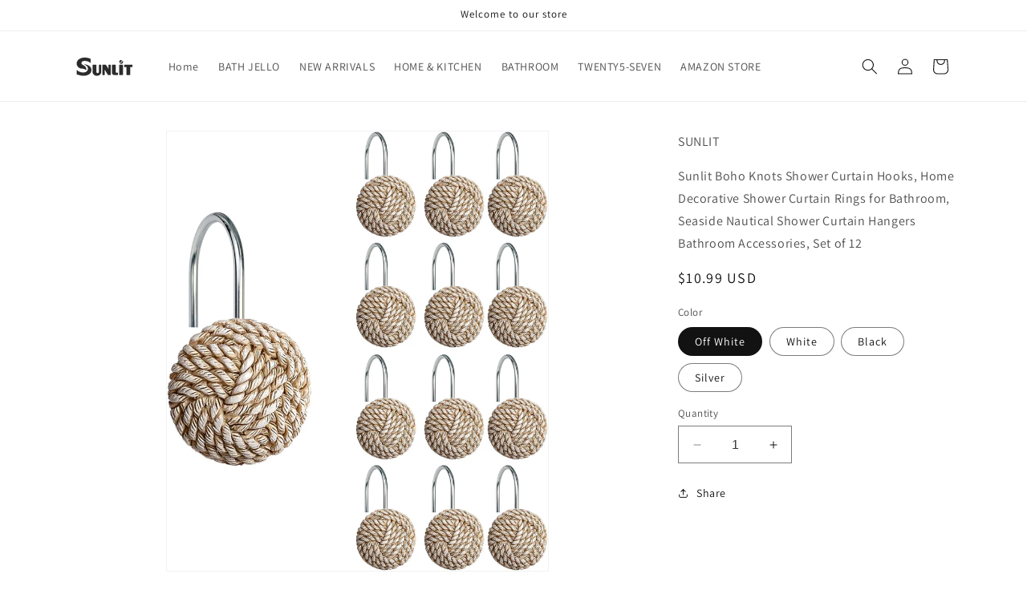

--- FILE ---
content_type: text/html; charset=utf-8
request_url: https://www.sunlitdays.com/products/sunlit-boho-knots-shower-curtain-hooks-home-decorative-shower-curtain-rings-for-bathroom-seaside-nautical-shower-curtain-hangers-bathroom-accessories-set-of-12
body_size: 28259
content:
<!doctype html>
<html class="no-js" lang="en">
  <head>
    <meta charset="utf-8">
    <meta http-equiv="X-UA-Compatible" content="IE=edge">
    <meta name="viewport" content="width=device-width,initial-scale=1">
    <meta name="theme-color" content="">
    <link rel="canonical" href="https://www.sunlitdays.com/products/sunlit-boho-knots-shower-curtain-hooks-home-decorative-shower-curtain-rings-for-bathroom-seaside-nautical-shower-curtain-hangers-bathroom-accessories-set-of-12"><link rel="preconnect" href="https://fonts.shopifycdn.com" crossorigin><title>
      Sunlit Boho Knots Shower Curtain Hooks, Home Decorative Shower Curtain
 &ndash; SUNLIT</title>

    
      <meta name="description" content="Luxury shower curtain hooks with Contemporary design  Heavy duty construction  Fits standard size shower rods  12 pieces per set  Search for: Sunlit Shower Curtain - to Buy Together! The off white knot shower curtain hooks deliver more aesthetic vibe to your bathroom decor!  Crafted with detailed hand paint technique, ">
    

    

<meta property="og:site_name" content="SUNLIT">
<meta property="og:url" content="https://www.sunlitdays.com/products/sunlit-boho-knots-shower-curtain-hooks-home-decorative-shower-curtain-rings-for-bathroom-seaside-nautical-shower-curtain-hangers-bathroom-accessories-set-of-12">
<meta property="og:title" content="Sunlit Boho Knots Shower Curtain Hooks, Home Decorative Shower Curtain">
<meta property="og:type" content="product">
<meta property="og:description" content="Luxury shower curtain hooks with Contemporary design  Heavy duty construction  Fits standard size shower rods  12 pieces per set  Search for: Sunlit Shower Curtain - to Buy Together! The off white knot shower curtain hooks deliver more aesthetic vibe to your bathroom decor!  Crafted with detailed hand paint technique, "><meta property="og:image" content="http://www.sunlitdays.com/cdn/shop/products/81UugaQ1p1L._AC_SL1500.jpg?v=1704860429">
  <meta property="og:image:secure_url" content="https://www.sunlitdays.com/cdn/shop/products/81UugaQ1p1L._AC_SL1500.jpg?v=1704860429">
  <meta property="og:image:width" content="1299">
  <meta property="og:image:height" content="1500"><meta property="og:price:amount" content="10.99">
  <meta property="og:price:currency" content="USD"><meta name="twitter:card" content="summary_large_image">
<meta name="twitter:title" content="Sunlit Boho Knots Shower Curtain Hooks, Home Decorative Shower Curtain">
<meta name="twitter:description" content="Luxury shower curtain hooks with Contemporary design  Heavy duty construction  Fits standard size shower rods  12 pieces per set  Search for: Sunlit Shower Curtain - to Buy Together! The off white knot shower curtain hooks deliver more aesthetic vibe to your bathroom decor!  Crafted with detailed hand paint technique, ">


    <script src="//www.sunlitdays.com/cdn/shop/t/1/assets/constants.js?v=58251544750838685771701078655" defer="defer"></script>
    <script src="//www.sunlitdays.com/cdn/shop/t/1/assets/pubsub.js?v=158357773527763999511701078661" defer="defer"></script>
    <script src="//www.sunlitdays.com/cdn/shop/t/1/assets/global.js?v=40820548392383841591701078656" defer="defer"></script><script src="//www.sunlitdays.com/cdn/shop/t/1/assets/animations.js?v=88693664871331136111701078642" defer="defer"></script><script>window.performance && window.performance.mark && window.performance.mark('shopify.content_for_header.start');</script><meta id="shopify-digital-wallet" name="shopify-digital-wallet" content="/84961984832/digital_wallets/dialog">
<meta name="shopify-checkout-api-token" content="740cc0158b892de0bfdc45efc38d403b">
<meta id="in-context-paypal-metadata" data-shop-id="84961984832" data-venmo-supported="false" data-environment="production" data-locale="en_US" data-paypal-v4="true" data-currency="USD">
<link rel="alternate" type="application/json+oembed" href="https://www.sunlitdays.com/products/sunlit-boho-knots-shower-curtain-hooks-home-decorative-shower-curtain-rings-for-bathroom-seaside-nautical-shower-curtain-hangers-bathroom-accessories-set-of-12.oembed">
<script async="async" src="/checkouts/internal/preloads.js?locale=en-US"></script>
<script id="shopify-features" type="application/json">{"accessToken":"740cc0158b892de0bfdc45efc38d403b","betas":["rich-media-storefront-analytics"],"domain":"www.sunlitdays.com","predictiveSearch":true,"shopId":84961984832,"locale":"en"}</script>
<script>var Shopify = Shopify || {};
Shopify.shop = "3448c2-2.myshopify.com";
Shopify.locale = "en";
Shopify.currency = {"active":"USD","rate":"1.0"};
Shopify.country = "US";
Shopify.theme = {"name":"Dawn","id":163328688448,"schema_name":"Dawn","schema_version":"12.0.0","theme_store_id":887,"role":"main"};
Shopify.theme.handle = "null";
Shopify.theme.style = {"id":null,"handle":null};
Shopify.cdnHost = "www.sunlitdays.com/cdn";
Shopify.routes = Shopify.routes || {};
Shopify.routes.root = "/";</script>
<script type="module">!function(o){(o.Shopify=o.Shopify||{}).modules=!0}(window);</script>
<script>!function(o){function n(){var o=[];function n(){o.push(Array.prototype.slice.apply(arguments))}return n.q=o,n}var t=o.Shopify=o.Shopify||{};t.loadFeatures=n(),t.autoloadFeatures=n()}(window);</script>
<script id="shop-js-analytics" type="application/json">{"pageType":"product"}</script>
<script defer="defer" async type="module" src="//www.sunlitdays.com/cdn/shopifycloud/shop-js/modules/v2/client.init-shop-cart-sync_C5BV16lS.en.esm.js"></script>
<script defer="defer" async type="module" src="//www.sunlitdays.com/cdn/shopifycloud/shop-js/modules/v2/chunk.common_CygWptCX.esm.js"></script>
<script type="module">
  await import("//www.sunlitdays.com/cdn/shopifycloud/shop-js/modules/v2/client.init-shop-cart-sync_C5BV16lS.en.esm.js");
await import("//www.sunlitdays.com/cdn/shopifycloud/shop-js/modules/v2/chunk.common_CygWptCX.esm.js");

  window.Shopify.SignInWithShop?.initShopCartSync?.({"fedCMEnabled":true,"windoidEnabled":true});

</script>
<script>(function() {
  var isLoaded = false;
  function asyncLoad() {
    if (isLoaded) return;
    isLoaded = true;
    var urls = ["https:\/\/amb.libautech-shopify-apps.com\/public\/static\/staticScript.js?shop=3448c2-2.myshopify.com"];
    for (var i = 0; i < urls.length; i++) {
      var s = document.createElement('script');
      s.type = 'text/javascript';
      s.async = true;
      s.src = urls[i];
      var x = document.getElementsByTagName('script')[0];
      x.parentNode.insertBefore(s, x);
    }
  };
  if(window.attachEvent) {
    window.attachEvent('onload', asyncLoad);
  } else {
    window.addEventListener('load', asyncLoad, false);
  }
})();</script>
<script id="__st">var __st={"a":84961984832,"offset":-28800,"reqid":"7d4dae29-e803-43fa-b711-cd1211765477-1768750952","pageurl":"www.sunlitdays.com\/products\/sunlit-boho-knots-shower-curtain-hooks-home-decorative-shower-curtain-rings-for-bathroom-seaside-nautical-shower-curtain-hangers-bathroom-accessories-set-of-12","u":"07ecb4cb63be","p":"product","rtyp":"product","rid":9004061851968};</script>
<script>window.ShopifyPaypalV4VisibilityTracking = true;</script>
<script id="captcha-bootstrap">!function(){'use strict';const t='contact',e='account',n='new_comment',o=[[t,t],['blogs',n],['comments',n],[t,'customer']],c=[[e,'customer_login'],[e,'guest_login'],[e,'recover_customer_password'],[e,'create_customer']],r=t=>t.map((([t,e])=>`form[action*='/${t}']:not([data-nocaptcha='true']) input[name='form_type'][value='${e}']`)).join(','),a=t=>()=>t?[...document.querySelectorAll(t)].map((t=>t.form)):[];function s(){const t=[...o],e=r(t);return a(e)}const i='password',u='form_key',d=['recaptcha-v3-token','g-recaptcha-response','h-captcha-response',i],f=()=>{try{return window.sessionStorage}catch{return}},m='__shopify_v',_=t=>t.elements[u];function p(t,e,n=!1){try{const o=window.sessionStorage,c=JSON.parse(o.getItem(e)),{data:r}=function(t){const{data:e,action:n}=t;return t[m]||n?{data:e,action:n}:{data:t,action:n}}(c);for(const[e,n]of Object.entries(r))t.elements[e]&&(t.elements[e].value=n);n&&o.removeItem(e)}catch(o){console.error('form repopulation failed',{error:o})}}const l='form_type',E='cptcha';function T(t){t.dataset[E]=!0}const w=window,h=w.document,L='Shopify',v='ce_forms',y='captcha';let A=!1;((t,e)=>{const n=(g='f06e6c50-85a8-45c8-87d0-21a2b65856fe',I='https://cdn.shopify.com/shopifycloud/storefront-forms-hcaptcha/ce_storefront_forms_captcha_hcaptcha.v1.5.2.iife.js',D={infoText:'Protected by hCaptcha',privacyText:'Privacy',termsText:'Terms'},(t,e,n)=>{const o=w[L][v],c=o.bindForm;if(c)return c(t,g,e,D).then(n);var r;o.q.push([[t,g,e,D],n]),r=I,A||(h.body.append(Object.assign(h.createElement('script'),{id:'captcha-provider',async:!0,src:r})),A=!0)});var g,I,D;w[L]=w[L]||{},w[L][v]=w[L][v]||{},w[L][v].q=[],w[L][y]=w[L][y]||{},w[L][y].protect=function(t,e){n(t,void 0,e),T(t)},Object.freeze(w[L][y]),function(t,e,n,w,h,L){const[v,y,A,g]=function(t,e,n){const i=e?o:[],u=t?c:[],d=[...i,...u],f=r(d),m=r(i),_=r(d.filter((([t,e])=>n.includes(e))));return[a(f),a(m),a(_),s()]}(w,h,L),I=t=>{const e=t.target;return e instanceof HTMLFormElement?e:e&&e.form},D=t=>v().includes(t);t.addEventListener('submit',(t=>{const e=I(t);if(!e)return;const n=D(e)&&!e.dataset.hcaptchaBound&&!e.dataset.recaptchaBound,o=_(e),c=g().includes(e)&&(!o||!o.value);(n||c)&&t.preventDefault(),c&&!n&&(function(t){try{if(!f())return;!function(t){const e=f();if(!e)return;const n=_(t);if(!n)return;const o=n.value;o&&e.removeItem(o)}(t);const e=Array.from(Array(32),(()=>Math.random().toString(36)[2])).join('');!function(t,e){_(t)||t.append(Object.assign(document.createElement('input'),{type:'hidden',name:u})),t.elements[u].value=e}(t,e),function(t,e){const n=f();if(!n)return;const o=[...t.querySelectorAll(`input[type='${i}']`)].map((({name:t})=>t)),c=[...d,...o],r={};for(const[a,s]of new FormData(t).entries())c.includes(a)||(r[a]=s);n.setItem(e,JSON.stringify({[m]:1,action:t.action,data:r}))}(t,e)}catch(e){console.error('failed to persist form',e)}}(e),e.submit())}));const S=(t,e)=>{t&&!t.dataset[E]&&(n(t,e.some((e=>e===t))),T(t))};for(const o of['focusin','change'])t.addEventListener(o,(t=>{const e=I(t);D(e)&&S(e,y())}));const B=e.get('form_key'),M=e.get(l),P=B&&M;t.addEventListener('DOMContentLoaded',(()=>{const t=y();if(P)for(const e of t)e.elements[l].value===M&&p(e,B);[...new Set([...A(),...v().filter((t=>'true'===t.dataset.shopifyCaptcha))])].forEach((e=>S(e,t)))}))}(h,new URLSearchParams(w.location.search),n,t,e,['guest_login'])})(!0,!0)}();</script>
<script integrity="sha256-4kQ18oKyAcykRKYeNunJcIwy7WH5gtpwJnB7kiuLZ1E=" data-source-attribution="shopify.loadfeatures" defer="defer" src="//www.sunlitdays.com/cdn/shopifycloud/storefront/assets/storefront/load_feature-a0a9edcb.js" crossorigin="anonymous"></script>
<script data-source-attribution="shopify.dynamic_checkout.dynamic.init">var Shopify=Shopify||{};Shopify.PaymentButton=Shopify.PaymentButton||{isStorefrontPortableWallets:!0,init:function(){window.Shopify.PaymentButton.init=function(){};var t=document.createElement("script");t.src="https://www.sunlitdays.com/cdn/shopifycloud/portable-wallets/latest/portable-wallets.en.js",t.type="module",document.head.appendChild(t)}};
</script>
<script data-source-attribution="shopify.dynamic_checkout.buyer_consent">
  function portableWalletsHideBuyerConsent(e){var t=document.getElementById("shopify-buyer-consent"),n=document.getElementById("shopify-subscription-policy-button");t&&n&&(t.classList.add("hidden"),t.setAttribute("aria-hidden","true"),n.removeEventListener("click",e))}function portableWalletsShowBuyerConsent(e){var t=document.getElementById("shopify-buyer-consent"),n=document.getElementById("shopify-subscription-policy-button");t&&n&&(t.classList.remove("hidden"),t.removeAttribute("aria-hidden"),n.addEventListener("click",e))}window.Shopify?.PaymentButton&&(window.Shopify.PaymentButton.hideBuyerConsent=portableWalletsHideBuyerConsent,window.Shopify.PaymentButton.showBuyerConsent=portableWalletsShowBuyerConsent);
</script>
<script data-source-attribution="shopify.dynamic_checkout.cart.bootstrap">document.addEventListener("DOMContentLoaded",(function(){function t(){return document.querySelector("shopify-accelerated-checkout-cart, shopify-accelerated-checkout")}if(t())Shopify.PaymentButton.init();else{new MutationObserver((function(e,n){t()&&(Shopify.PaymentButton.init(),n.disconnect())})).observe(document.body,{childList:!0,subtree:!0})}}));
</script>
<link id="shopify-accelerated-checkout-styles" rel="stylesheet" media="screen" href="https://www.sunlitdays.com/cdn/shopifycloud/portable-wallets/latest/accelerated-checkout-backwards-compat.css" crossorigin="anonymous">
<style id="shopify-accelerated-checkout-cart">
        #shopify-buyer-consent {
  margin-top: 1em;
  display: inline-block;
  width: 100%;
}

#shopify-buyer-consent.hidden {
  display: none;
}

#shopify-subscription-policy-button {
  background: none;
  border: none;
  padding: 0;
  text-decoration: underline;
  font-size: inherit;
  cursor: pointer;
}

#shopify-subscription-policy-button::before {
  box-shadow: none;
}

      </style>
<script id="sections-script" data-sections="header" defer="defer" src="//www.sunlitdays.com/cdn/shop/t/1/compiled_assets/scripts.js?v=105"></script>
<script>window.performance && window.performance.mark && window.performance.mark('shopify.content_for_header.end');</script>


    <style data-shopify>
      @font-face {
  font-family: Assistant;
  font-weight: 400;
  font-style: normal;
  font-display: swap;
  src: url("//www.sunlitdays.com/cdn/fonts/assistant/assistant_n4.9120912a469cad1cc292572851508ca49d12e768.woff2") format("woff2"),
       url("//www.sunlitdays.com/cdn/fonts/assistant/assistant_n4.6e9875ce64e0fefcd3f4446b7ec9036b3ddd2985.woff") format("woff");
}

      @font-face {
  font-family: Assistant;
  font-weight: 700;
  font-style: normal;
  font-display: swap;
  src: url("//www.sunlitdays.com/cdn/fonts/assistant/assistant_n7.bf44452348ec8b8efa3aa3068825305886b1c83c.woff2") format("woff2"),
       url("//www.sunlitdays.com/cdn/fonts/assistant/assistant_n7.0c887fee83f6b3bda822f1150b912c72da0f7b64.woff") format("woff");
}

      
      
      @font-face {
  font-family: Assistant;
  font-weight: 400;
  font-style: normal;
  font-display: swap;
  src: url("//www.sunlitdays.com/cdn/fonts/assistant/assistant_n4.9120912a469cad1cc292572851508ca49d12e768.woff2") format("woff2"),
       url("//www.sunlitdays.com/cdn/fonts/assistant/assistant_n4.6e9875ce64e0fefcd3f4446b7ec9036b3ddd2985.woff") format("woff");
}


      
        :root,
        .color-background-1 {
          --color-background: 255,255,255;
        
          --gradient-background: #ffffff;
        

        

        --color-foreground: 18,18,18;
        --color-background-contrast: 191,191,191;
        --color-shadow: 18,18,18;
        --color-button: 18,18,18;
        --color-button-text: 255,255,255;
        --color-secondary-button: 255,255,255;
        --color-secondary-button-text: 18,18,18;
        --color-link: 18,18,18;
        --color-badge-foreground: 18,18,18;
        --color-badge-background: 255,255,255;
        --color-badge-border: 18,18,18;
        --payment-terms-background-color: rgb(255 255 255);
      }
      
        
        .color-background-2 {
          --color-background: 243,243,243;
        
          --gradient-background: #f3f3f3;
        

        

        --color-foreground: 18,18,18;
        --color-background-contrast: 179,179,179;
        --color-shadow: 18,18,18;
        --color-button: 18,18,18;
        --color-button-text: 243,243,243;
        --color-secondary-button: 243,243,243;
        --color-secondary-button-text: 18,18,18;
        --color-link: 18,18,18;
        --color-badge-foreground: 18,18,18;
        --color-badge-background: 243,243,243;
        --color-badge-border: 18,18,18;
        --payment-terms-background-color: rgb(243 243 243);
      }
      
        
        .color-inverse {
          --color-background: 36,40,51;
        
          --gradient-background: #242833;
        

        

        --color-foreground: 255,255,255;
        --color-background-contrast: 47,52,66;
        --color-shadow: 18,18,18;
        --color-button: 255,255,255;
        --color-button-text: 255,255,255;
        --color-secondary-button: 36,40,51;
        --color-secondary-button-text: 255,255,255;
        --color-link: 255,255,255;
        --color-badge-foreground: 255,255,255;
        --color-badge-background: 36,40,51;
        --color-badge-border: 255,255,255;
        --payment-terms-background-color: rgb(36 40 51);
      }
      
        
        .color-accent-1 {
          --color-background: 18,18,18;
        
          --gradient-background: #121212;
        

        

        --color-foreground: 255,255,255;
        --color-background-contrast: 146,146,146;
        --color-shadow: 18,18,18;
        --color-button: 255,255,255;
        --color-button-text: 18,18,18;
        --color-secondary-button: 18,18,18;
        --color-secondary-button-text: 255,255,255;
        --color-link: 255,255,255;
        --color-badge-foreground: 255,255,255;
        --color-badge-background: 18,18,18;
        --color-badge-border: 255,255,255;
        --payment-terms-background-color: rgb(18 18 18);
      }
      
        
        .color-accent-2 {
          --color-background: 51,79,180;
        
          --gradient-background: #334fb4;
        

        

        --color-foreground: 255,255,255;
        --color-background-contrast: 23,35,81;
        --color-shadow: 18,18,18;
        --color-button: 255,255,255;
        --color-button-text: 51,79,180;
        --color-secondary-button: 51,79,180;
        --color-secondary-button-text: 255,255,255;
        --color-link: 255,255,255;
        --color-badge-foreground: 255,255,255;
        --color-badge-background: 51,79,180;
        --color-badge-border: 255,255,255;
        --payment-terms-background-color: rgb(51 79 180);
      }
      

      body, .color-background-1, .color-background-2, .color-inverse, .color-accent-1, .color-accent-2 {
        color: rgba(var(--color-foreground), 0.75);
        background-color: rgb(var(--color-background));
      }

      :root {
        --font-body-family: Assistant, sans-serif;
        --font-body-style: normal;
        --font-body-weight: 400;
        --font-body-weight-bold: 700;

        --font-heading-family: Assistant, sans-serif;
        --font-heading-style: normal;
        --font-heading-weight: 400;

        --font-body-scale: 1.0;
        --font-heading-scale: 1.0;

        --media-padding: px;
        --media-border-opacity: 0.05;
        --media-border-width: 1px;
        --media-radius: 0px;
        --media-shadow-opacity: 0.0;
        --media-shadow-horizontal-offset: 0px;
        --media-shadow-vertical-offset: 4px;
        --media-shadow-blur-radius: 5px;
        --media-shadow-visible: 0;

        --page-width: 120rem;
        --page-width-margin: 0rem;

        --product-card-image-padding: 0.0rem;
        --product-card-corner-radius: 0.0rem;
        --product-card-text-alignment: left;
        --product-card-border-width: 0.0rem;
        --product-card-border-opacity: 0.1;
        --product-card-shadow-opacity: 0.0;
        --product-card-shadow-visible: 0;
        --product-card-shadow-horizontal-offset: 0.0rem;
        --product-card-shadow-vertical-offset: 0.4rem;
        --product-card-shadow-blur-radius: 0.5rem;

        --collection-card-image-padding: 0.0rem;
        --collection-card-corner-radius: 0.0rem;
        --collection-card-text-alignment: left;
        --collection-card-border-width: 0.0rem;
        --collection-card-border-opacity: 0.1;
        --collection-card-shadow-opacity: 0.0;
        --collection-card-shadow-visible: 0;
        --collection-card-shadow-horizontal-offset: 0.0rem;
        --collection-card-shadow-vertical-offset: 0.4rem;
        --collection-card-shadow-blur-radius: 0.5rem;

        --blog-card-image-padding: 0.0rem;
        --blog-card-corner-radius: 0.0rem;
        --blog-card-text-alignment: left;
        --blog-card-border-width: 0.0rem;
        --blog-card-border-opacity: 0.1;
        --blog-card-shadow-opacity: 0.0;
        --blog-card-shadow-visible: 0;
        --blog-card-shadow-horizontal-offset: 0.0rem;
        --blog-card-shadow-vertical-offset: 0.4rem;
        --blog-card-shadow-blur-radius: 0.5rem;

        --badge-corner-radius: 4.0rem;

        --popup-border-width: 1px;
        --popup-border-opacity: 0.1;
        --popup-corner-radius: 0px;
        --popup-shadow-opacity: 0.05;
        --popup-shadow-horizontal-offset: 0px;
        --popup-shadow-vertical-offset: 4px;
        --popup-shadow-blur-radius: 5px;

        --drawer-border-width: 1px;
        --drawer-border-opacity: 0.1;
        --drawer-shadow-opacity: 0.0;
        --drawer-shadow-horizontal-offset: 0px;
        --drawer-shadow-vertical-offset: 4px;
        --drawer-shadow-blur-radius: 5px;

        --spacing-sections-desktop: 0px;
        --spacing-sections-mobile: 0px;

        --grid-desktop-vertical-spacing: 8px;
        --grid-desktop-horizontal-spacing: 8px;
        --grid-mobile-vertical-spacing: 4px;
        --grid-mobile-horizontal-spacing: 4px;

        --text-boxes-border-opacity: 0.1;
        --text-boxes-border-width: 0px;
        --text-boxes-radius: 0px;
        --text-boxes-shadow-opacity: 0.0;
        --text-boxes-shadow-visible: 0;
        --text-boxes-shadow-horizontal-offset: 0px;
        --text-boxes-shadow-vertical-offset: 4px;
        --text-boxes-shadow-blur-radius: 5px;

        --buttons-radius: 0px;
        --buttons-radius-outset: 0px;
        --buttons-border-width: 1px;
        --buttons-border-opacity: 1.0;
        --buttons-shadow-opacity: 0.0;
        --buttons-shadow-visible: 0;
        --buttons-shadow-horizontal-offset: 0px;
        --buttons-shadow-vertical-offset: 4px;
        --buttons-shadow-blur-radius: 5px;
        --buttons-border-offset: 0px;

        --inputs-radius: 0px;
        --inputs-border-width: 1px;
        --inputs-border-opacity: 0.55;
        --inputs-shadow-opacity: 0.0;
        --inputs-shadow-horizontal-offset: 0px;
        --inputs-margin-offset: 0px;
        --inputs-shadow-vertical-offset: 4px;
        --inputs-shadow-blur-radius: 5px;
        --inputs-radius-outset: 0px;

        --variant-pills-radius: 40px;
        --variant-pills-border-width: 1px;
        --variant-pills-border-opacity: 0.55;
        --variant-pills-shadow-opacity: 0.0;
        --variant-pills-shadow-horizontal-offset: 0px;
        --variant-pills-shadow-vertical-offset: 4px;
        --variant-pills-shadow-blur-radius: 5px;
      }

      *,
      *::before,
      *::after {
        box-sizing: inherit;
      }

      html {
        box-sizing: border-box;
        font-size: calc(var(--font-body-scale) * 62.5%);
        height: 100%;
      }

      body {
        display: grid;
        grid-template-rows: auto auto 1fr auto;
        grid-template-columns: 100%;
        min-height: 100%;
        margin: 0;
        font-size: 1.5rem;
        letter-spacing: 0.06rem;
        line-height: calc(1 + 0.8 / var(--font-body-scale));
        font-family: var(--font-body-family);
        font-style: var(--font-body-style);
        font-weight: var(--font-body-weight);
      }

      @media screen and (min-width: 750px) {
        body {
          font-size: 1.6rem;
        }
      }
    </style>

    <link href="//www.sunlitdays.com/cdn/shop/t/1/assets/base.css?v=22615539281115885671701078642" rel="stylesheet" type="text/css" media="all" />
<link rel="preload" as="font" href="//www.sunlitdays.com/cdn/fonts/assistant/assistant_n4.9120912a469cad1cc292572851508ca49d12e768.woff2" type="font/woff2" crossorigin><link rel="preload" as="font" href="//www.sunlitdays.com/cdn/fonts/assistant/assistant_n4.9120912a469cad1cc292572851508ca49d12e768.woff2" type="font/woff2" crossorigin><link
        rel="stylesheet"
        href="//www.sunlitdays.com/cdn/shop/t/1/assets/component-predictive-search.css?v=118923337488134913561701078651"
        media="print"
        onload="this.media='all'"
      ><script>
      document.documentElement.className = document.documentElement.className.replace('no-js', 'js');
      if (Shopify.designMode) {
        document.documentElement.classList.add('shopify-design-mode');
      }
    </script>
  <link href="https://cdn.shopify.com/extensions/019b8ea3-fad8-744f-b534-ade7c798b0ba/amazon-buy-button-242/assets/loamazonlibs.css" rel="stylesheet" type="text/css" media="all">
<link href="https://monorail-edge.shopifysvc.com" rel="dns-prefetch">
<script>(function(){if ("sendBeacon" in navigator && "performance" in window) {try {var session_token_from_headers = performance.getEntriesByType('navigation')[0].serverTiming.find(x => x.name == '_s').description;} catch {var session_token_from_headers = undefined;}var session_cookie_matches = document.cookie.match(/_shopify_s=([^;]*)/);var session_token_from_cookie = session_cookie_matches && session_cookie_matches.length === 2 ? session_cookie_matches[1] : "";var session_token = session_token_from_headers || session_token_from_cookie || "";function handle_abandonment_event(e) {var entries = performance.getEntries().filter(function(entry) {return /monorail-edge.shopifysvc.com/.test(entry.name);});if (!window.abandonment_tracked && entries.length === 0) {window.abandonment_tracked = true;var currentMs = Date.now();var navigation_start = performance.timing.navigationStart;var payload = {shop_id: 84961984832,url: window.location.href,navigation_start,duration: currentMs - navigation_start,session_token,page_type: "product"};window.navigator.sendBeacon("https://monorail-edge.shopifysvc.com/v1/produce", JSON.stringify({schema_id: "online_store_buyer_site_abandonment/1.1",payload: payload,metadata: {event_created_at_ms: currentMs,event_sent_at_ms: currentMs}}));}}window.addEventListener('pagehide', handle_abandonment_event);}}());</script>
<script id="web-pixels-manager-setup">(function e(e,d,r,n,o){if(void 0===o&&(o={}),!Boolean(null===(a=null===(i=window.Shopify)||void 0===i?void 0:i.analytics)||void 0===a?void 0:a.replayQueue)){var i,a;window.Shopify=window.Shopify||{};var t=window.Shopify;t.analytics=t.analytics||{};var s=t.analytics;s.replayQueue=[],s.publish=function(e,d,r){return s.replayQueue.push([e,d,r]),!0};try{self.performance.mark("wpm:start")}catch(e){}var l=function(){var e={modern:/Edge?\/(1{2}[4-9]|1[2-9]\d|[2-9]\d{2}|\d{4,})\.\d+(\.\d+|)|Firefox\/(1{2}[4-9]|1[2-9]\d|[2-9]\d{2}|\d{4,})\.\d+(\.\d+|)|Chrom(ium|e)\/(9{2}|\d{3,})\.\d+(\.\d+|)|(Maci|X1{2}).+ Version\/(15\.\d+|(1[6-9]|[2-9]\d|\d{3,})\.\d+)([,.]\d+|)( \(\w+\)|)( Mobile\/\w+|) Safari\/|Chrome.+OPR\/(9{2}|\d{3,})\.\d+\.\d+|(CPU[ +]OS|iPhone[ +]OS|CPU[ +]iPhone|CPU IPhone OS|CPU iPad OS)[ +]+(15[._]\d+|(1[6-9]|[2-9]\d|\d{3,})[._]\d+)([._]\d+|)|Android:?[ /-](13[3-9]|1[4-9]\d|[2-9]\d{2}|\d{4,})(\.\d+|)(\.\d+|)|Android.+Firefox\/(13[5-9]|1[4-9]\d|[2-9]\d{2}|\d{4,})\.\d+(\.\d+|)|Android.+Chrom(ium|e)\/(13[3-9]|1[4-9]\d|[2-9]\d{2}|\d{4,})\.\d+(\.\d+|)|SamsungBrowser\/([2-9]\d|\d{3,})\.\d+/,legacy:/Edge?\/(1[6-9]|[2-9]\d|\d{3,})\.\d+(\.\d+|)|Firefox\/(5[4-9]|[6-9]\d|\d{3,})\.\d+(\.\d+|)|Chrom(ium|e)\/(5[1-9]|[6-9]\d|\d{3,})\.\d+(\.\d+|)([\d.]+$|.*Safari\/(?![\d.]+ Edge\/[\d.]+$))|(Maci|X1{2}).+ Version\/(10\.\d+|(1[1-9]|[2-9]\d|\d{3,})\.\d+)([,.]\d+|)( \(\w+\)|)( Mobile\/\w+|) Safari\/|Chrome.+OPR\/(3[89]|[4-9]\d|\d{3,})\.\d+\.\d+|(CPU[ +]OS|iPhone[ +]OS|CPU[ +]iPhone|CPU IPhone OS|CPU iPad OS)[ +]+(10[._]\d+|(1[1-9]|[2-9]\d|\d{3,})[._]\d+)([._]\d+|)|Android:?[ /-](13[3-9]|1[4-9]\d|[2-9]\d{2}|\d{4,})(\.\d+|)(\.\d+|)|Mobile Safari.+OPR\/([89]\d|\d{3,})\.\d+\.\d+|Android.+Firefox\/(13[5-9]|1[4-9]\d|[2-9]\d{2}|\d{4,})\.\d+(\.\d+|)|Android.+Chrom(ium|e)\/(13[3-9]|1[4-9]\d|[2-9]\d{2}|\d{4,})\.\d+(\.\d+|)|Android.+(UC? ?Browser|UCWEB|U3)[ /]?(15\.([5-9]|\d{2,})|(1[6-9]|[2-9]\d|\d{3,})\.\d+)\.\d+|SamsungBrowser\/(5\.\d+|([6-9]|\d{2,})\.\d+)|Android.+MQ{2}Browser\/(14(\.(9|\d{2,})|)|(1[5-9]|[2-9]\d|\d{3,})(\.\d+|))(\.\d+|)|K[Aa][Ii]OS\/(3\.\d+|([4-9]|\d{2,})\.\d+)(\.\d+|)/},d=e.modern,r=e.legacy,n=navigator.userAgent;return n.match(d)?"modern":n.match(r)?"legacy":"unknown"}(),u="modern"===l?"modern":"legacy",c=(null!=n?n:{modern:"",legacy:""})[u],f=function(e){return[e.baseUrl,"/wpm","/b",e.hashVersion,"modern"===e.buildTarget?"m":"l",".js"].join("")}({baseUrl:d,hashVersion:r,buildTarget:u}),m=function(e){var d=e.version,r=e.bundleTarget,n=e.surface,o=e.pageUrl,i=e.monorailEndpoint;return{emit:function(e){var a=e.status,t=e.errorMsg,s=(new Date).getTime(),l=JSON.stringify({metadata:{event_sent_at_ms:s},events:[{schema_id:"web_pixels_manager_load/3.1",payload:{version:d,bundle_target:r,page_url:o,status:a,surface:n,error_msg:t},metadata:{event_created_at_ms:s}}]});if(!i)return console&&console.warn&&console.warn("[Web Pixels Manager] No Monorail endpoint provided, skipping logging."),!1;try{return self.navigator.sendBeacon.bind(self.navigator)(i,l)}catch(e){}var u=new XMLHttpRequest;try{return u.open("POST",i,!0),u.setRequestHeader("Content-Type","text/plain"),u.send(l),!0}catch(e){return console&&console.warn&&console.warn("[Web Pixels Manager] Got an unhandled error while logging to Monorail."),!1}}}}({version:r,bundleTarget:l,surface:e.surface,pageUrl:self.location.href,monorailEndpoint:e.monorailEndpoint});try{o.browserTarget=l,function(e){var d=e.src,r=e.async,n=void 0===r||r,o=e.onload,i=e.onerror,a=e.sri,t=e.scriptDataAttributes,s=void 0===t?{}:t,l=document.createElement("script"),u=document.querySelector("head"),c=document.querySelector("body");if(l.async=n,l.src=d,a&&(l.integrity=a,l.crossOrigin="anonymous"),s)for(var f in s)if(Object.prototype.hasOwnProperty.call(s,f))try{l.dataset[f]=s[f]}catch(e){}if(o&&l.addEventListener("load",o),i&&l.addEventListener("error",i),u)u.appendChild(l);else{if(!c)throw new Error("Did not find a head or body element to append the script");c.appendChild(l)}}({src:f,async:!0,onload:function(){if(!function(){var e,d;return Boolean(null===(d=null===(e=window.Shopify)||void 0===e?void 0:e.analytics)||void 0===d?void 0:d.initialized)}()){var d=window.webPixelsManager.init(e)||void 0;if(d){var r=window.Shopify.analytics;r.replayQueue.forEach((function(e){var r=e[0],n=e[1],o=e[2];d.publishCustomEvent(r,n,o)})),r.replayQueue=[],r.publish=d.publishCustomEvent,r.visitor=d.visitor,r.initialized=!0}}},onerror:function(){return m.emit({status:"failed",errorMsg:"".concat(f," has failed to load")})},sri:function(e){var d=/^sha384-[A-Za-z0-9+/=]+$/;return"string"==typeof e&&d.test(e)}(c)?c:"",scriptDataAttributes:o}),m.emit({status:"loading"})}catch(e){m.emit({status:"failed",errorMsg:(null==e?void 0:e.message)||"Unknown error"})}}})({shopId: 84961984832,storefrontBaseUrl: "https://www.sunlitdays.com",extensionsBaseUrl: "https://extensions.shopifycdn.com/cdn/shopifycloud/web-pixels-manager",monorailEndpoint: "https://monorail-edge.shopifysvc.com/unstable/produce_batch",surface: "storefront-renderer",enabledBetaFlags: ["2dca8a86"],webPixelsConfigList: [{"id":"251167040","configuration":"{\"pixel_id\":\"6571879106273200\",\"pixel_type\":\"facebook_pixel\",\"metaapp_system_user_token\":\"-\"}","eventPayloadVersion":"v1","runtimeContext":"OPEN","scriptVersion":"ca16bc87fe92b6042fbaa3acc2fbdaa6","type":"APP","apiClientId":2329312,"privacyPurposes":["ANALYTICS","MARKETING","SALE_OF_DATA"],"dataSharingAdjustments":{"protectedCustomerApprovalScopes":["read_customer_address","read_customer_email","read_customer_name","read_customer_personal_data","read_customer_phone"]}},{"id":"shopify-app-pixel","configuration":"{}","eventPayloadVersion":"v1","runtimeContext":"STRICT","scriptVersion":"0450","apiClientId":"shopify-pixel","type":"APP","privacyPurposes":["ANALYTICS","MARKETING"]},{"id":"shopify-custom-pixel","eventPayloadVersion":"v1","runtimeContext":"LAX","scriptVersion":"0450","apiClientId":"shopify-pixel","type":"CUSTOM","privacyPurposes":["ANALYTICS","MARKETING"]}],isMerchantRequest: false,initData: {"shop":{"name":"SUNLIT","paymentSettings":{"currencyCode":"USD"},"myshopifyDomain":"3448c2-2.myshopify.com","countryCode":"HK","storefrontUrl":"https:\/\/www.sunlitdays.com"},"customer":null,"cart":null,"checkout":null,"productVariants":[{"price":{"amount":10.99,"currencyCode":"USD"},"product":{"title":"Sunlit Boho Knots Shower Curtain Hooks, Home Decorative Shower Curtain Rings for Bathroom, Seaside Nautical Shower Curtain Hangers Bathroom Accessories, Set of 12","vendor":"SUNLIT","id":"9004061851968","untranslatedTitle":"Sunlit Boho Knots Shower Curtain Hooks, Home Decorative Shower Curtain Rings for Bathroom, Seaside Nautical Shower Curtain Hangers Bathroom Accessories, Set of 12","url":"\/products\/sunlit-boho-knots-shower-curtain-hooks-home-decorative-shower-curtain-rings-for-bathroom-seaside-nautical-shower-curtain-hangers-bathroom-accessories-set-of-12","type":""},"id":"47616768672064","image":{"src":"\/\/www.sunlitdays.com\/cdn\/shop\/products\/81UugaQ1p1L._AC_SL1500.jpg?v=1704860429"},"sku":"B0BNVQ2LJ5","title":"Off White","untranslatedTitle":"Off White"},{"price":{"amount":10.99,"currencyCode":"USD"},"product":{"title":"Sunlit Boho Knots Shower Curtain Hooks, Home Decorative Shower Curtain Rings for Bathroom, Seaside Nautical Shower Curtain Hangers Bathroom Accessories, Set of 12","vendor":"SUNLIT","id":"9004061851968","untranslatedTitle":"Sunlit Boho Knots Shower Curtain Hooks, Home Decorative Shower Curtain Rings for Bathroom, Seaside Nautical Shower Curtain Hangers Bathroom Accessories, Set of 12","url":"\/products\/sunlit-boho-knots-shower-curtain-hooks-home-decorative-shower-curtain-rings-for-bathroom-seaside-nautical-shower-curtain-hangers-bathroom-accessories-set-of-12","type":""},"id":"47616768704832","image":{"src":"\/\/www.sunlitdays.com\/cdn\/shop\/products\/816FQTOGcwL._AC_SL1500.jpg?v=1704860455"},"sku":"B0C4KW5HHN","title":"White","untranslatedTitle":"White"},{"price":{"amount":10.99,"currencyCode":"USD"},"product":{"title":"Sunlit Boho Knots Shower Curtain Hooks, Home Decorative Shower Curtain Rings for Bathroom, Seaside Nautical Shower Curtain Hangers Bathroom Accessories, Set of 12","vendor":"SUNLIT","id":"9004061851968","untranslatedTitle":"Sunlit Boho Knots Shower Curtain Hooks, Home Decorative Shower Curtain Rings for Bathroom, Seaside Nautical Shower Curtain Hangers Bathroom Accessories, Set of 12","url":"\/products\/sunlit-boho-knots-shower-curtain-hooks-home-decorative-shower-curtain-rings-for-bathroom-seaside-nautical-shower-curtain-hangers-bathroom-accessories-set-of-12","type":""},"id":"47616768737600","image":{"src":"\/\/www.sunlitdays.com\/cdn\/shop\/products\/81ouZYUg9qL._AC_SL1500.jpg?v=1704860455"},"sku":"B0C7QTGPPV","title":"Black","untranslatedTitle":"Black"},{"price":{"amount":10.99,"currencyCode":"USD"},"product":{"title":"Sunlit Boho Knots Shower Curtain Hooks, Home Decorative Shower Curtain Rings for Bathroom, Seaside Nautical Shower Curtain Hangers Bathroom Accessories, Set of 12","vendor":"SUNLIT","id":"9004061851968","untranslatedTitle":"Sunlit Boho Knots Shower Curtain Hooks, Home Decorative Shower Curtain Rings for Bathroom, Seaside Nautical Shower Curtain Hangers Bathroom Accessories, Set of 12","url":"\/products\/sunlit-boho-knots-shower-curtain-hooks-home-decorative-shower-curtain-rings-for-bathroom-seaside-nautical-shower-curtain-hangers-bathroom-accessories-set-of-12","type":""},"id":"47616768770368","image":{"src":"\/\/www.sunlitdays.com\/cdn\/shop\/products\/81cfGYLDFqL._AC_SL1500.jpg?v=1704860455"},"sku":"B0C7QXXGC4","title":"Silver","untranslatedTitle":"Silver"}],"purchasingCompany":null},},"https://www.sunlitdays.com/cdn","fcfee988w5aeb613cpc8e4bc33m6693e112",{"modern":"","legacy":""},{"shopId":"84961984832","storefrontBaseUrl":"https:\/\/www.sunlitdays.com","extensionBaseUrl":"https:\/\/extensions.shopifycdn.com\/cdn\/shopifycloud\/web-pixels-manager","surface":"storefront-renderer","enabledBetaFlags":"[\"2dca8a86\"]","isMerchantRequest":"false","hashVersion":"fcfee988w5aeb613cpc8e4bc33m6693e112","publish":"custom","events":"[[\"page_viewed\",{}],[\"product_viewed\",{\"productVariant\":{\"price\":{\"amount\":10.99,\"currencyCode\":\"USD\"},\"product\":{\"title\":\"Sunlit Boho Knots Shower Curtain Hooks, Home Decorative Shower Curtain Rings for Bathroom, Seaside Nautical Shower Curtain Hangers Bathroom Accessories, Set of 12\",\"vendor\":\"SUNLIT\",\"id\":\"9004061851968\",\"untranslatedTitle\":\"Sunlit Boho Knots Shower Curtain Hooks, Home Decorative Shower Curtain Rings for Bathroom, Seaside Nautical Shower Curtain Hangers Bathroom Accessories, Set of 12\",\"url\":\"\/products\/sunlit-boho-knots-shower-curtain-hooks-home-decorative-shower-curtain-rings-for-bathroom-seaside-nautical-shower-curtain-hangers-bathroom-accessories-set-of-12\",\"type\":\"\"},\"id\":\"47616768672064\",\"image\":{\"src\":\"\/\/www.sunlitdays.com\/cdn\/shop\/products\/81UugaQ1p1L._AC_SL1500.jpg?v=1704860429\"},\"sku\":\"B0BNVQ2LJ5\",\"title\":\"Off White\",\"untranslatedTitle\":\"Off White\"}}]]"});</script><script>
  window.ShopifyAnalytics = window.ShopifyAnalytics || {};
  window.ShopifyAnalytics.meta = window.ShopifyAnalytics.meta || {};
  window.ShopifyAnalytics.meta.currency = 'USD';
  var meta = {"product":{"id":9004061851968,"gid":"gid:\/\/shopify\/Product\/9004061851968","vendor":"SUNLIT","type":"","handle":"sunlit-boho-knots-shower-curtain-hooks-home-decorative-shower-curtain-rings-for-bathroom-seaside-nautical-shower-curtain-hangers-bathroom-accessories-set-of-12","variants":[{"id":47616768672064,"price":1099,"name":"Sunlit Boho Knots Shower Curtain Hooks, Home Decorative Shower Curtain Rings for Bathroom, Seaside Nautical Shower Curtain Hangers Bathroom Accessories, Set of 12 - Off White","public_title":"Off White","sku":"B0BNVQ2LJ5"},{"id":47616768704832,"price":1099,"name":"Sunlit Boho Knots Shower Curtain Hooks, Home Decorative Shower Curtain Rings for Bathroom, Seaside Nautical Shower Curtain Hangers Bathroom Accessories, Set of 12 - White","public_title":"White","sku":"B0C4KW5HHN"},{"id":47616768737600,"price":1099,"name":"Sunlit Boho Knots Shower Curtain Hooks, Home Decorative Shower Curtain Rings for Bathroom, Seaside Nautical Shower Curtain Hangers Bathroom Accessories, Set of 12 - Black","public_title":"Black","sku":"B0C7QTGPPV"},{"id":47616768770368,"price":1099,"name":"Sunlit Boho Knots Shower Curtain Hooks, Home Decorative Shower Curtain Rings for Bathroom, Seaside Nautical Shower Curtain Hangers Bathroom Accessories, Set of 12 - Silver","public_title":"Silver","sku":"B0C7QXXGC4"}],"remote":false},"page":{"pageType":"product","resourceType":"product","resourceId":9004061851968,"requestId":"7d4dae29-e803-43fa-b711-cd1211765477-1768750952"}};
  for (var attr in meta) {
    window.ShopifyAnalytics.meta[attr] = meta[attr];
  }
</script>
<script class="analytics">
  (function () {
    var customDocumentWrite = function(content) {
      var jquery = null;

      if (window.jQuery) {
        jquery = window.jQuery;
      } else if (window.Checkout && window.Checkout.$) {
        jquery = window.Checkout.$;
      }

      if (jquery) {
        jquery('body').append(content);
      }
    };

    var hasLoggedConversion = function(token) {
      if (token) {
        return document.cookie.indexOf('loggedConversion=' + token) !== -1;
      }
      return false;
    }

    var setCookieIfConversion = function(token) {
      if (token) {
        var twoMonthsFromNow = new Date(Date.now());
        twoMonthsFromNow.setMonth(twoMonthsFromNow.getMonth() + 2);

        document.cookie = 'loggedConversion=' + token + '; expires=' + twoMonthsFromNow;
      }
    }

    var trekkie = window.ShopifyAnalytics.lib = window.trekkie = window.trekkie || [];
    if (trekkie.integrations) {
      return;
    }
    trekkie.methods = [
      'identify',
      'page',
      'ready',
      'track',
      'trackForm',
      'trackLink'
    ];
    trekkie.factory = function(method) {
      return function() {
        var args = Array.prototype.slice.call(arguments);
        args.unshift(method);
        trekkie.push(args);
        return trekkie;
      };
    };
    for (var i = 0; i < trekkie.methods.length; i++) {
      var key = trekkie.methods[i];
      trekkie[key] = trekkie.factory(key);
    }
    trekkie.load = function(config) {
      trekkie.config = config || {};
      trekkie.config.initialDocumentCookie = document.cookie;
      var first = document.getElementsByTagName('script')[0];
      var script = document.createElement('script');
      script.type = 'text/javascript';
      script.onerror = function(e) {
        var scriptFallback = document.createElement('script');
        scriptFallback.type = 'text/javascript';
        scriptFallback.onerror = function(error) {
                var Monorail = {
      produce: function produce(monorailDomain, schemaId, payload) {
        var currentMs = new Date().getTime();
        var event = {
          schema_id: schemaId,
          payload: payload,
          metadata: {
            event_created_at_ms: currentMs,
            event_sent_at_ms: currentMs
          }
        };
        return Monorail.sendRequest("https://" + monorailDomain + "/v1/produce", JSON.stringify(event));
      },
      sendRequest: function sendRequest(endpointUrl, payload) {
        // Try the sendBeacon API
        if (window && window.navigator && typeof window.navigator.sendBeacon === 'function' && typeof window.Blob === 'function' && !Monorail.isIos12()) {
          var blobData = new window.Blob([payload], {
            type: 'text/plain'
          });

          if (window.navigator.sendBeacon(endpointUrl, blobData)) {
            return true;
          } // sendBeacon was not successful

        } // XHR beacon

        var xhr = new XMLHttpRequest();

        try {
          xhr.open('POST', endpointUrl);
          xhr.setRequestHeader('Content-Type', 'text/plain');
          xhr.send(payload);
        } catch (e) {
          console.log(e);
        }

        return false;
      },
      isIos12: function isIos12() {
        return window.navigator.userAgent.lastIndexOf('iPhone; CPU iPhone OS 12_') !== -1 || window.navigator.userAgent.lastIndexOf('iPad; CPU OS 12_') !== -1;
      }
    };
    Monorail.produce('monorail-edge.shopifysvc.com',
      'trekkie_storefront_load_errors/1.1',
      {shop_id: 84961984832,
      theme_id: 163328688448,
      app_name: "storefront",
      context_url: window.location.href,
      source_url: "//www.sunlitdays.com/cdn/s/trekkie.storefront.cd680fe47e6c39ca5d5df5f0a32d569bc48c0f27.min.js"});

        };
        scriptFallback.async = true;
        scriptFallback.src = '//www.sunlitdays.com/cdn/s/trekkie.storefront.cd680fe47e6c39ca5d5df5f0a32d569bc48c0f27.min.js';
        first.parentNode.insertBefore(scriptFallback, first);
      };
      script.async = true;
      script.src = '//www.sunlitdays.com/cdn/s/trekkie.storefront.cd680fe47e6c39ca5d5df5f0a32d569bc48c0f27.min.js';
      first.parentNode.insertBefore(script, first);
    };
    trekkie.load(
      {"Trekkie":{"appName":"storefront","development":false,"defaultAttributes":{"shopId":84961984832,"isMerchantRequest":null,"themeId":163328688448,"themeCityHash":"12274787448607387786","contentLanguage":"en","currency":"USD","eventMetadataId":"130fe9e8-3267-4dab-a8ac-8ffbdb655f5c"},"isServerSideCookieWritingEnabled":true,"monorailRegion":"shop_domain","enabledBetaFlags":["65f19447"]},"Session Attribution":{},"S2S":{"facebookCapiEnabled":true,"source":"trekkie-storefront-renderer","apiClientId":580111}}
    );

    var loaded = false;
    trekkie.ready(function() {
      if (loaded) return;
      loaded = true;

      window.ShopifyAnalytics.lib = window.trekkie;

      var originalDocumentWrite = document.write;
      document.write = customDocumentWrite;
      try { window.ShopifyAnalytics.merchantGoogleAnalytics.call(this); } catch(error) {};
      document.write = originalDocumentWrite;

      window.ShopifyAnalytics.lib.page(null,{"pageType":"product","resourceType":"product","resourceId":9004061851968,"requestId":"7d4dae29-e803-43fa-b711-cd1211765477-1768750952","shopifyEmitted":true});

      var match = window.location.pathname.match(/checkouts\/(.+)\/(thank_you|post_purchase)/)
      var token = match? match[1]: undefined;
      if (!hasLoggedConversion(token)) {
        setCookieIfConversion(token);
        window.ShopifyAnalytics.lib.track("Viewed Product",{"currency":"USD","variantId":47616768672064,"productId":9004061851968,"productGid":"gid:\/\/shopify\/Product\/9004061851968","name":"Sunlit Boho Knots Shower Curtain Hooks, Home Decorative Shower Curtain Rings for Bathroom, Seaside Nautical Shower Curtain Hangers Bathroom Accessories, Set of 12 - Off White","price":"10.99","sku":"B0BNVQ2LJ5","brand":"SUNLIT","variant":"Off White","category":"","nonInteraction":true,"remote":false},undefined,undefined,{"shopifyEmitted":true});
      window.ShopifyAnalytics.lib.track("monorail:\/\/trekkie_storefront_viewed_product\/1.1",{"currency":"USD","variantId":47616768672064,"productId":9004061851968,"productGid":"gid:\/\/shopify\/Product\/9004061851968","name":"Sunlit Boho Knots Shower Curtain Hooks, Home Decorative Shower Curtain Rings for Bathroom, Seaside Nautical Shower Curtain Hangers Bathroom Accessories, Set of 12 - Off White","price":"10.99","sku":"B0BNVQ2LJ5","brand":"SUNLIT","variant":"Off White","category":"","nonInteraction":true,"remote":false,"referer":"https:\/\/www.sunlitdays.com\/products\/sunlit-boho-knots-shower-curtain-hooks-home-decorative-shower-curtain-rings-for-bathroom-seaside-nautical-shower-curtain-hangers-bathroom-accessories-set-of-12"});
      }
    });


        var eventsListenerScript = document.createElement('script');
        eventsListenerScript.async = true;
        eventsListenerScript.src = "//www.sunlitdays.com/cdn/shopifycloud/storefront/assets/shop_events_listener-3da45d37.js";
        document.getElementsByTagName('head')[0].appendChild(eventsListenerScript);

})();</script>
<script
  defer
  src="https://www.sunlitdays.com/cdn/shopifycloud/perf-kit/shopify-perf-kit-3.0.4.min.js"
  data-application="storefront-renderer"
  data-shop-id="84961984832"
  data-render-region="gcp-us-central1"
  data-page-type="product"
  data-theme-instance-id="163328688448"
  data-theme-name="Dawn"
  data-theme-version="12.0.0"
  data-monorail-region="shop_domain"
  data-resource-timing-sampling-rate="10"
  data-shs="true"
  data-shs-beacon="true"
  data-shs-export-with-fetch="true"
  data-shs-logs-sample-rate="1"
  data-shs-beacon-endpoint="https://www.sunlitdays.com/api/collect"
></script>
</head>

  <body class="gradient">
    <a class="skip-to-content-link button visually-hidden" href="#MainContent">
      Skip to content
    </a><!-- BEGIN sections: header-group -->
<div id="shopify-section-sections--21661587636544__announcement-bar" class="shopify-section shopify-section-group-header-group announcement-bar-section"><link href="//www.sunlitdays.com/cdn/shop/t/1/assets/component-slideshow.css?v=107725913939919748051701078653" rel="stylesheet" type="text/css" media="all" />
<link href="//www.sunlitdays.com/cdn/shop/t/1/assets/component-slider.css?v=142503135496229589681701078653" rel="stylesheet" type="text/css" media="all" />


<div
  class="utility-bar color-background-1 gradient utility-bar--bottom-border"
  
>
  <div class="page-width utility-bar__grid"><div
        class="announcement-bar"
        role="region"
        aria-label="Announcement"
        
      ><p class="announcement-bar__message h5">
            <span>Welcome to our store</span></p></div><div class="localization-wrapper">
</div>
  </div>
</div>


</div><div id="shopify-section-sections--21661587636544__header" class="shopify-section shopify-section-group-header-group section-header"><link rel="stylesheet" href="//www.sunlitdays.com/cdn/shop/t/1/assets/component-list-menu.css?v=151968516119678728991701078648" media="print" onload="this.media='all'">
<link rel="stylesheet" href="//www.sunlitdays.com/cdn/shop/t/1/assets/component-search.css?v=165164710990765432851701078653" media="print" onload="this.media='all'">
<link rel="stylesheet" href="//www.sunlitdays.com/cdn/shop/t/1/assets/component-menu-drawer.css?v=31331429079022630271701078650" media="print" onload="this.media='all'">
<link rel="stylesheet" href="//www.sunlitdays.com/cdn/shop/t/1/assets/component-cart-notification.css?v=54116361853792938221701078645" media="print" onload="this.media='all'">
<link rel="stylesheet" href="//www.sunlitdays.com/cdn/shop/t/1/assets/component-cart-items.css?v=145340746371385151771701078645" media="print" onload="this.media='all'"><link rel="stylesheet" href="//www.sunlitdays.com/cdn/shop/t/1/assets/component-price.css?v=70172745017360139101701078652" media="print" onload="this.media='all'"><noscript><link href="//www.sunlitdays.com/cdn/shop/t/1/assets/component-list-menu.css?v=151968516119678728991701078648" rel="stylesheet" type="text/css" media="all" /></noscript>
<noscript><link href="//www.sunlitdays.com/cdn/shop/t/1/assets/component-search.css?v=165164710990765432851701078653" rel="stylesheet" type="text/css" media="all" /></noscript>
<noscript><link href="//www.sunlitdays.com/cdn/shop/t/1/assets/component-menu-drawer.css?v=31331429079022630271701078650" rel="stylesheet" type="text/css" media="all" /></noscript>
<noscript><link href="//www.sunlitdays.com/cdn/shop/t/1/assets/component-cart-notification.css?v=54116361853792938221701078645" rel="stylesheet" type="text/css" media="all" /></noscript>
<noscript><link href="//www.sunlitdays.com/cdn/shop/t/1/assets/component-cart-items.css?v=145340746371385151771701078645" rel="stylesheet" type="text/css" media="all" /></noscript>

<style>
  header-drawer {
    justify-self: start;
    margin-left: -1.2rem;
  }@media screen and (min-width: 990px) {
      header-drawer {
        display: none;
      }
    }.menu-drawer-container {
    display: flex;
  }

  .list-menu {
    list-style: none;
    padding: 0;
    margin: 0;
  }

  .list-menu--inline {
    display: inline-flex;
    flex-wrap: wrap;
  }

  summary.list-menu__item {
    padding-right: 2.7rem;
  }

  .list-menu__item {
    display: flex;
    align-items: center;
    line-height: calc(1 + 0.3 / var(--font-body-scale));
  }

  .list-menu__item--link {
    text-decoration: none;
    padding-bottom: 1rem;
    padding-top: 1rem;
    line-height: calc(1 + 0.8 / var(--font-body-scale));
  }

  @media screen and (min-width: 750px) {
    .list-menu__item--link {
      padding-bottom: 0.5rem;
      padding-top: 0.5rem;
    }
  }
</style><style data-shopify>.header {
    padding: 10px 3rem 10px 3rem;
  }

  .section-header {
    position: sticky; /* This is for fixing a Safari z-index issue. PR #2147 */
    margin-bottom: 0px;
  }

  @media screen and (min-width: 750px) {
    .section-header {
      margin-bottom: 0px;
    }
  }

  @media screen and (min-width: 990px) {
    .header {
      padding-top: 20px;
      padding-bottom: 20px;
    }
  }</style><script src="//www.sunlitdays.com/cdn/shop/t/1/assets/details-disclosure.js?v=13653116266235556501701078655" defer="defer"></script>
<script src="//www.sunlitdays.com/cdn/shop/t/1/assets/details-modal.js?v=25581673532751508451701078656" defer="defer"></script>
<script src="//www.sunlitdays.com/cdn/shop/t/1/assets/cart-notification.js?v=133508293167896966491701078643" defer="defer"></script>
<script src="//www.sunlitdays.com/cdn/shop/t/1/assets/search-form.js?v=133129549252120666541701078663" defer="defer"></script><svg xmlns="http://www.w3.org/2000/svg" class="hidden">
  <symbol id="icon-search" viewbox="0 0 18 19" fill="none">
    <path fill-rule="evenodd" clip-rule="evenodd" d="M11.03 11.68A5.784 5.784 0 112.85 3.5a5.784 5.784 0 018.18 8.18zm.26 1.12a6.78 6.78 0 11.72-.7l5.4 5.4a.5.5 0 11-.71.7l-5.41-5.4z" fill="currentColor"/>
  </symbol>

  <symbol id="icon-reset" class="icon icon-close"  fill="none" viewBox="0 0 18 18" stroke="currentColor">
    <circle r="8.5" cy="9" cx="9" stroke-opacity="0.2"/>
    <path d="M6.82972 6.82915L1.17193 1.17097" stroke-linecap="round" stroke-linejoin="round" transform="translate(5 5)"/>
    <path d="M1.22896 6.88502L6.77288 1.11523" stroke-linecap="round" stroke-linejoin="round" transform="translate(5 5)"/>
  </symbol>

  <symbol id="icon-close" class="icon icon-close" fill="none" viewBox="0 0 18 17">
    <path d="M.865 15.978a.5.5 0 00.707.707l7.433-7.431 7.579 7.282a.501.501 0 00.846-.37.5.5 0 00-.153-.351L9.712 8.546l7.417-7.416a.5.5 0 10-.707-.708L8.991 7.853 1.413.573a.5.5 0 10-.693.72l7.563 7.268-7.418 7.417z" fill="currentColor">
  </symbol>
</svg><sticky-header data-sticky-type="on-scroll-up" class="header-wrapper color-background-1 gradient header-wrapper--border-bottom"><header class="header header--middle-left header--mobile-center page-width header--has-menu header--has-account">

<header-drawer data-breakpoint="tablet">
  <details id="Details-menu-drawer-container" class="menu-drawer-container">
    <summary
      class="header__icon header__icon--menu header__icon--summary link focus-inset"
      aria-label="Menu"
    >
      <span>
        <svg
  xmlns="http://www.w3.org/2000/svg"
  aria-hidden="true"
  focusable="false"
  class="icon icon-hamburger"
  fill="none"
  viewBox="0 0 18 16"
>
  <path d="M1 .5a.5.5 0 100 1h15.71a.5.5 0 000-1H1zM.5 8a.5.5 0 01.5-.5h15.71a.5.5 0 010 1H1A.5.5 0 01.5 8zm0 7a.5.5 0 01.5-.5h15.71a.5.5 0 010 1H1a.5.5 0 01-.5-.5z" fill="currentColor">
</svg>

        <svg
  xmlns="http://www.w3.org/2000/svg"
  aria-hidden="true"
  focusable="false"
  class="icon icon-close"
  fill="none"
  viewBox="0 0 18 17"
>
  <path d="M.865 15.978a.5.5 0 00.707.707l7.433-7.431 7.579 7.282a.501.501 0 00.846-.37.5.5 0 00-.153-.351L9.712 8.546l7.417-7.416a.5.5 0 10-.707-.708L8.991 7.853 1.413.573a.5.5 0 10-.693.72l7.563 7.268-7.418 7.417z" fill="currentColor">
</svg>

      </span>
    </summary>
    <div id="menu-drawer" class="gradient menu-drawer motion-reduce color-background-1">
      <div class="menu-drawer__inner-container">
        <div class="menu-drawer__navigation-container">
          <nav class="menu-drawer__navigation">
            <ul class="menu-drawer__menu has-submenu list-menu" role="list"><li><a
                      id="HeaderDrawer-home"
                      href="/"
                      class="menu-drawer__menu-item list-menu__item link link--text focus-inset"
                      
                    >
                      Home
                    </a></li><li><a
                      id="HeaderDrawer-bath-jello"
                      href="/collections/bath-pillow"
                      class="menu-drawer__menu-item list-menu__item link link--text focus-inset"
                      
                    >
                      BATH JELLO
                    </a></li><li><a
                      id="HeaderDrawer-new-arrivals"
                      href="/collections/new-arrivals"
                      class="menu-drawer__menu-item list-menu__item link link--text focus-inset"
                      
                    >
                      NEW ARRIVALS
                    </a></li><li><a
                      id="HeaderDrawer-home-kitchen"
                      href="/collections/home-kitchen"
                      class="menu-drawer__menu-item list-menu__item link link--text focus-inset"
                      
                    >
                      HOME &amp; KITCHEN
                    </a></li><li><a
                      id="HeaderDrawer-bathroom"
                      href="/collections/bathroom"
                      class="menu-drawer__menu-item list-menu__item link link--text focus-inset"
                      
                    >
                      BATHROOM
                    </a></li><li><a
                      id="HeaderDrawer-twenty5-seven"
                      href="/collections/twenty5-seven"
                      class="menu-drawer__menu-item list-menu__item link link--text focus-inset"
                      
                    >
                      TWENTY5-SEVEN
                    </a></li><li><a
                      id="HeaderDrawer-amazon-store"
                      href="https://www.amazon.com/sunlit"
                      class="menu-drawer__menu-item list-menu__item link link--text focus-inset"
                      
                    >
                      AMAZON STORE
                    </a></li></ul>
          </nav>
          <div class="menu-drawer__utility-links"><a
                href="https://shopify.com/84961984832/account?locale=en&region_country=US"
                class="menu-drawer__account link focus-inset h5 medium-hide large-up-hide"
              >
                <svg
  xmlns="http://www.w3.org/2000/svg"
  aria-hidden="true"
  focusable="false"
  class="icon icon-account"
  fill="none"
  viewBox="0 0 18 19"
>
  <path fill-rule="evenodd" clip-rule="evenodd" d="M6 4.5a3 3 0 116 0 3 3 0 01-6 0zm3-4a4 4 0 100 8 4 4 0 000-8zm5.58 12.15c1.12.82 1.83 2.24 1.91 4.85H1.51c.08-2.6.79-4.03 1.9-4.85C4.66 11.75 6.5 11.5 9 11.5s4.35.26 5.58 1.15zM9 10.5c-2.5 0-4.65.24-6.17 1.35C1.27 12.98.5 14.93.5 18v.5h17V18c0-3.07-.77-5.02-2.33-6.15-1.52-1.1-3.67-1.35-6.17-1.35z" fill="currentColor">
</svg>

Log in</a><div class="menu-drawer__localization header-localization">
</div><ul class="list list-social list-unstyled" role="list"></ul>
          </div>
        </div>
      </div>
    </div>
  </details>
</header-drawer>
<a href="/" class="header__heading-link link link--text focus-inset"><div class="header__heading-logo-wrapper">
                
                <img src="//www.sunlitdays.com/cdn/shop/files/sunlit_logo.png?v=1714115028&amp;width=600" alt="SUNLIT" srcset="//www.sunlitdays.com/cdn/shop/files/sunlit_logo.png?v=1714115028&amp;width=80 80w, //www.sunlitdays.com/cdn/shop/files/sunlit_logo.png?v=1714115028&amp;width=120 120w, //www.sunlitdays.com/cdn/shop/files/sunlit_logo.png?v=1714115028&amp;width=160 160w" width="80" height="32.0" loading="eager" class="header__heading-logo motion-reduce" sizes="(max-width: 160px) 50vw, 80px">
              </div></a>

<nav class="header__inline-menu">
  <ul class="list-menu list-menu--inline" role="list"><li><a
            id="HeaderMenu-home"
            href="/"
            class="header__menu-item list-menu__item link link--text focus-inset"
            
          >
            <span
            >Home</span>
          </a></li><li><a
            id="HeaderMenu-bath-jello"
            href="/collections/bath-pillow"
            class="header__menu-item list-menu__item link link--text focus-inset"
            
          >
            <span
            >BATH JELLO</span>
          </a></li><li><a
            id="HeaderMenu-new-arrivals"
            href="/collections/new-arrivals"
            class="header__menu-item list-menu__item link link--text focus-inset"
            
          >
            <span
            >NEW ARRIVALS</span>
          </a></li><li><a
            id="HeaderMenu-home-kitchen"
            href="/collections/home-kitchen"
            class="header__menu-item list-menu__item link link--text focus-inset"
            
          >
            <span
            >HOME &amp; KITCHEN</span>
          </a></li><li><a
            id="HeaderMenu-bathroom"
            href="/collections/bathroom"
            class="header__menu-item list-menu__item link link--text focus-inset"
            
          >
            <span
            >BATHROOM</span>
          </a></li><li><a
            id="HeaderMenu-twenty5-seven"
            href="/collections/twenty5-seven"
            class="header__menu-item list-menu__item link link--text focus-inset"
            
          >
            <span
            >TWENTY5-SEVEN</span>
          </a></li><li><a
            id="HeaderMenu-amazon-store"
            href="https://www.amazon.com/sunlit"
            class="header__menu-item list-menu__item link link--text focus-inset"
            
          >
            <span
            >AMAZON STORE</span>
          </a></li></ul>
</nav>

<div class="header__icons header__icons--localization header-localization">
      <div class="desktop-localization-wrapper">
</div>
      

<details-modal class="header__search">
  <details>
    <summary
      class="header__icon header__icon--search header__icon--summary link focus-inset modal__toggle"
      aria-haspopup="dialog"
      aria-label="Search"
    >
      <span>
        <svg class="modal__toggle-open icon icon-search" aria-hidden="true" focusable="false">
          <use href="#icon-search">
        </svg>
        <svg class="modal__toggle-close icon icon-close" aria-hidden="true" focusable="false">
          <use href="#icon-close">
        </svg>
      </span>
    </summary>
    <div
      class="search-modal modal__content gradient"
      role="dialog"
      aria-modal="true"
      aria-label="Search"
    >
      <div class="modal-overlay"></div>
      <div
        class="search-modal__content search-modal__content-bottom"
        tabindex="-1"
      ><predictive-search class="search-modal__form" data-loading-text="Loading..."><form action="/search" method="get" role="search" class="search search-modal__form">
          <div class="field">
            <input
              class="search__input field__input"
              id="Search-In-Modal"
              type="search"
              name="q"
              value=""
              placeholder="Search"role="combobox"
                aria-expanded="false"
                aria-owns="predictive-search-results"
                aria-controls="predictive-search-results"
                aria-haspopup="listbox"
                aria-autocomplete="list"
                autocorrect="off"
                autocomplete="off"
                autocapitalize="off"
                spellcheck="false">
            <label class="field__label" for="Search-In-Modal">Search</label>
            <input type="hidden" name="options[prefix]" value="last">
            <button
              type="reset"
              class="reset__button field__button hidden"
              aria-label="Clear search term"
            >
              <svg class="icon icon-close" aria-hidden="true" focusable="false">
                <use xlink:href="#icon-reset">
              </svg>
            </button>
            <button class="search__button field__button" aria-label="Search">
              <svg class="icon icon-search" aria-hidden="true" focusable="false">
                <use href="#icon-search">
              </svg>
            </button>
          </div><div class="predictive-search predictive-search--header" tabindex="-1" data-predictive-search>

<link href="//www.sunlitdays.com/cdn/shop/t/1/assets/component-loading-spinner.css?v=116724955567955766481701078649" rel="stylesheet" type="text/css" media="all" />

<div class="predictive-search__loading-state">
  <svg
    aria-hidden="true"
    focusable="false"
    class="spinner"
    viewBox="0 0 66 66"
    xmlns="http://www.w3.org/2000/svg"
  >
    <circle class="path" fill="none" stroke-width="6" cx="33" cy="33" r="30"></circle>
  </svg>
</div>
</div>

            <span class="predictive-search-status visually-hidden" role="status" aria-hidden="true"></span></form></predictive-search><button
          type="button"
          class="search-modal__close-button modal__close-button link link--text focus-inset"
          aria-label="Close"
        >
          <svg class="icon icon-close" aria-hidden="true" focusable="false">
            <use href="#icon-close">
          </svg>
        </button>
      </div>
    </div>
  </details>
</details-modal>

<a href="https://shopify.com/84961984832/account?locale=en&region_country=US" class="header__icon header__icon--account link focus-inset small-hide">
          <svg
  xmlns="http://www.w3.org/2000/svg"
  aria-hidden="true"
  focusable="false"
  class="icon icon-account"
  fill="none"
  viewBox="0 0 18 19"
>
  <path fill-rule="evenodd" clip-rule="evenodd" d="M6 4.5a3 3 0 116 0 3 3 0 01-6 0zm3-4a4 4 0 100 8 4 4 0 000-8zm5.58 12.15c1.12.82 1.83 2.24 1.91 4.85H1.51c.08-2.6.79-4.03 1.9-4.85C4.66 11.75 6.5 11.5 9 11.5s4.35.26 5.58 1.15zM9 10.5c-2.5 0-4.65.24-6.17 1.35C1.27 12.98.5 14.93.5 18v.5h17V18c0-3.07-.77-5.02-2.33-6.15-1.52-1.1-3.67-1.35-6.17-1.35z" fill="currentColor">
</svg>

          <span class="visually-hidden">Log in</span>
        </a><a href="/cart" class="header__icon header__icon--cart link focus-inset" id="cart-icon-bubble"><svg
  class="icon icon-cart-empty"
  aria-hidden="true"
  focusable="false"
  xmlns="http://www.w3.org/2000/svg"
  viewBox="0 0 40 40"
  fill="none"
>
  <path d="m15.75 11.8h-3.16l-.77 11.6a5 5 0 0 0 4.99 5.34h7.38a5 5 0 0 0 4.99-5.33l-.78-11.61zm0 1h-2.22l-.71 10.67a4 4 0 0 0 3.99 4.27h7.38a4 4 0 0 0 4-4.27l-.72-10.67h-2.22v.63a4.75 4.75 0 1 1 -9.5 0zm8.5 0h-7.5v.63a3.75 3.75 0 1 0 7.5 0z" fill="currentColor" fill-rule="evenodd"/>
</svg>
<span class="visually-hidden">Cart</span></a>
    </div>
  </header>
</sticky-header>

<cart-notification>
  <div class="cart-notification-wrapper page-width">
    <div
      id="cart-notification"
      class="cart-notification focus-inset color-background-1 gradient"
      aria-modal="true"
      aria-label="Item added to your cart"
      role="dialog"
      tabindex="-1"
    >
      <div class="cart-notification__header">
        <h2 class="cart-notification__heading caption-large text-body"><svg
  class="icon icon-checkmark"
  aria-hidden="true"
  focusable="false"
  xmlns="http://www.w3.org/2000/svg"
  viewBox="0 0 12 9"
  fill="none"
>
  <path fill-rule="evenodd" clip-rule="evenodd" d="M11.35.643a.5.5 0 01.006.707l-6.77 6.886a.5.5 0 01-.719-.006L.638 4.845a.5.5 0 11.724-.69l2.872 3.011 6.41-6.517a.5.5 0 01.707-.006h-.001z" fill="currentColor"/>
</svg>
Item added to your cart
        </h2>
        <button
          type="button"
          class="cart-notification__close modal__close-button link link--text focus-inset"
          aria-label="Close"
        >
          <svg class="icon icon-close" aria-hidden="true" focusable="false">
            <use href="#icon-close">
          </svg>
        </button>
      </div>
      <div id="cart-notification-product" class="cart-notification-product"></div>
      <div class="cart-notification__links">
        <a
          href="/cart"
          id="cart-notification-button"
          class="button button--secondary button--full-width"
        >View cart</a>
        <form action="/cart" method="post" id="cart-notification-form">
          <button class="button button--primary button--full-width" name="checkout">
            Check out
          </button>
        </form>
        <button type="button" class="link button-label">Continue shopping</button>
      </div>
    </div>
  </div>
</cart-notification>
<style data-shopify>
  .cart-notification {
    display: none;
  }
</style>


<script type="application/ld+json">
  {
    "@context": "http://schema.org",
    "@type": "Organization",
    "name": "SUNLIT",
    
      "logo": "https:\/\/www.sunlitdays.com\/cdn\/shop\/files\/sunlit_logo.png?v=1714115028\u0026width=500",
    
    "sameAs": [
      "",
      "",
      "",
      "",
      "",
      "",
      "",
      "",
      ""
    ],
    "url": "https:\/\/www.sunlitdays.com"
  }
</script>
</div>
<!-- END sections: header-group -->

    <main id="MainContent" class="content-for-layout focus-none" role="main" tabindex="-1">
      <section id="shopify-section-template--21661587308864__main" class="shopify-section section"><section
  id="MainProduct-template--21661587308864__main"
  class="section-template--21661587308864__main-padding gradient color-background-1"
  data-section="template--21661587308864__main"
>
  <link href="//www.sunlitdays.com/cdn/shop/t/1/assets/section-main-product.css?v=141059467971401676601701078666" rel="stylesheet" type="text/css" media="all" />
  <link href="//www.sunlitdays.com/cdn/shop/t/1/assets/component-accordion.css?v=180964204318874863811701078644" rel="stylesheet" type="text/css" media="all" />
  <link href="//www.sunlitdays.com/cdn/shop/t/1/assets/component-price.css?v=70172745017360139101701078652" rel="stylesheet" type="text/css" media="all" />
  <link href="//www.sunlitdays.com/cdn/shop/t/1/assets/component-slider.css?v=142503135496229589681701078653" rel="stylesheet" type="text/css" media="all" />
  <link href="//www.sunlitdays.com/cdn/shop/t/1/assets/component-rating.css?v=157771854592137137841701078652" rel="stylesheet" type="text/css" media="all" />
  <link href="//www.sunlitdays.com/cdn/shop/t/1/assets/component-deferred-media.css?v=14096082462203297471701078646" rel="stylesheet" type="text/css" media="all" />
<style data-shopify>.section-template--21661587308864__main-padding {
      padding-top: 27px;
      padding-bottom: 9px;
    }

    @media screen and (min-width: 750px) {
      .section-template--21661587308864__main-padding {
        padding-top: 36px;
        padding-bottom: 12px;
      }
    }</style><script src="//www.sunlitdays.com/cdn/shop/t/1/assets/product-info.js?v=81873523020508815201701078660" defer="defer"></script>
  <script src="//www.sunlitdays.com/cdn/shop/t/1/assets/product-form.js?v=133081758708377679181701078660" defer="defer"></script>

  <div class="page-width">
    <div class="product product--large product--left product--thumbnail_slider product--mobile-columns grid grid--1-col grid--2-col-tablet">
    <div class="grid__item product__media-wrapper">
      
<media-gallery
  id="MediaGallery-template--21661587308864__main"
  role="region"
  
    class="product__column-sticky"
  
  aria-label="Gallery Viewer"
  data-desktop-layout="thumbnail_slider"
>
  <div id="GalleryStatus-template--21661587308864__main" class="visually-hidden" role="status"></div>
  <slider-component id="GalleryViewer-template--21661587308864__main" class="slider-mobile-gutter"><a class="skip-to-content-link button visually-hidden quick-add-hidden" href="#ProductInfo-template--21661587308864__main">
        Skip to product information
      </a><ul
      id="Slider-Gallery-template--21661587308864__main"
      class="product__media-list contains-media grid grid--peek list-unstyled slider slider--mobile"
      role="list"
    ><li
          id="Slide-template--21661587308864__main-36016713007424"
          class="product__media-item grid__item slider__slide is-active product__media-item--variant scroll-trigger animate--fade-in"
          data-media-id="template--21661587308864__main-36016713007424"
        >

<div
  class="product-media-container media-type-image media-fit-contain global-media-settings gradient constrain-height"
  style="--ratio: 0.866; --preview-ratio: 0.866;"
>
  <noscript><div class="product__media media">
        <img src="//www.sunlitdays.com/cdn/shop/products/81UugaQ1p1L._AC_SL1500.jpg?v=1704860429&amp;width=1946" alt="" srcset="//www.sunlitdays.com/cdn/shop/products/81UugaQ1p1L._AC_SL1500.jpg?v=1704860429&amp;width=246 246w, //www.sunlitdays.com/cdn/shop/products/81UugaQ1p1L._AC_SL1500.jpg?v=1704860429&amp;width=493 493w, //www.sunlitdays.com/cdn/shop/products/81UugaQ1p1L._AC_SL1500.jpg?v=1704860429&amp;width=600 600w, //www.sunlitdays.com/cdn/shop/products/81UugaQ1p1L._AC_SL1500.jpg?v=1704860429&amp;width=713 713w, //www.sunlitdays.com/cdn/shop/products/81UugaQ1p1L._AC_SL1500.jpg?v=1704860429&amp;width=823 823w, //www.sunlitdays.com/cdn/shop/products/81UugaQ1p1L._AC_SL1500.jpg?v=1704860429&amp;width=990 990w, //www.sunlitdays.com/cdn/shop/products/81UugaQ1p1L._AC_SL1500.jpg?v=1704860429&amp;width=1100 1100w, //www.sunlitdays.com/cdn/shop/products/81UugaQ1p1L._AC_SL1500.jpg?v=1704860429&amp;width=1206 1206w, //www.sunlitdays.com/cdn/shop/products/81UugaQ1p1L._AC_SL1500.jpg?v=1704860429&amp;width=1346 1346w, //www.sunlitdays.com/cdn/shop/products/81UugaQ1p1L._AC_SL1500.jpg?v=1704860429&amp;width=1426 1426w, //www.sunlitdays.com/cdn/shop/products/81UugaQ1p1L._AC_SL1500.jpg?v=1704860429&amp;width=1646 1646w, //www.sunlitdays.com/cdn/shop/products/81UugaQ1p1L._AC_SL1500.jpg?v=1704860429&amp;width=1946 1946w" width="1946" height="2247" sizes="(min-width: 1200px) 715px, (min-width: 990px) calc(65.0vw - 10rem), (min-width: 750px) calc((100vw - 11.5rem) / 2), calc(100vw / 2 - 4rem)">
      </div></noscript>

  <modal-opener class="product__modal-opener product__modal-opener--image no-js-hidden" data-modal="#ProductModal-template--21661587308864__main">
    <span class="product__media-icon motion-reduce quick-add-hidden product__media-icon--lightbox" aria-hidden="true"><svg
  aria-hidden="true"
  focusable="false"
  class="icon icon-plus"
  width="19"
  height="19"
  viewBox="0 0 19 19"
  fill="none"
  xmlns="http://www.w3.org/2000/svg"
>
  <path fill-rule="evenodd" clip-rule="evenodd" d="M4.66724 7.93978C4.66655 7.66364 4.88984 7.43922 5.16598 7.43853L10.6996 7.42464C10.9758 7.42395 11.2002 7.64724 11.2009 7.92339C11.2016 8.19953 10.9783 8.42395 10.7021 8.42464L5.16849 8.43852C4.89235 8.43922 4.66793 8.21592 4.66724 7.93978Z" fill="currentColor"/>
  <path fill-rule="evenodd" clip-rule="evenodd" d="M7.92576 4.66463C8.2019 4.66394 8.42632 4.88723 8.42702 5.16337L8.4409 10.697C8.44159 10.9732 8.2183 11.1976 7.94215 11.1983C7.66601 11.199 7.44159 10.9757 7.4409 10.6995L7.42702 5.16588C7.42633 4.88974 7.64962 4.66532 7.92576 4.66463Z" fill="currentColor"/>
  <path fill-rule="evenodd" clip-rule="evenodd" d="M12.8324 3.03011C10.1255 0.323296 5.73693 0.323296 3.03011 3.03011C0.323296 5.73693 0.323296 10.1256 3.03011 12.8324C5.73693 15.5392 10.1255 15.5392 12.8324 12.8324C15.5392 10.1256 15.5392 5.73693 12.8324 3.03011ZM2.32301 2.32301C5.42035 -0.774336 10.4421 -0.774336 13.5395 2.32301C16.6101 5.39361 16.6366 10.3556 13.619 13.4588L18.2473 18.0871C18.4426 18.2824 18.4426 18.599 18.2473 18.7943C18.0521 18.9895 17.7355 18.9895 17.5402 18.7943L12.8778 14.1318C9.76383 16.6223 5.20839 16.4249 2.32301 13.5395C-0.774335 10.4421 -0.774335 5.42035 2.32301 2.32301Z" fill="currentColor"/>
</svg>
</span>

<link href="//www.sunlitdays.com/cdn/shop/t/1/assets/component-loading-spinner.css?v=116724955567955766481701078649" rel="stylesheet" type="text/css" media="all" />

<div class="loading__spinner hidden">
  <svg
    aria-hidden="true"
    focusable="false"
    class="spinner"
    viewBox="0 0 66 66"
    xmlns="http://www.w3.org/2000/svg"
  >
    <circle class="path" fill="none" stroke-width="6" cx="33" cy="33" r="30"></circle>
  </svg>
</div>
<div class="product__media media media--transparent">
      <img src="//www.sunlitdays.com/cdn/shop/products/81UugaQ1p1L._AC_SL1500.jpg?v=1704860429&amp;width=1946" alt="" srcset="//www.sunlitdays.com/cdn/shop/products/81UugaQ1p1L._AC_SL1500.jpg?v=1704860429&amp;width=246 246w, //www.sunlitdays.com/cdn/shop/products/81UugaQ1p1L._AC_SL1500.jpg?v=1704860429&amp;width=493 493w, //www.sunlitdays.com/cdn/shop/products/81UugaQ1p1L._AC_SL1500.jpg?v=1704860429&amp;width=600 600w, //www.sunlitdays.com/cdn/shop/products/81UugaQ1p1L._AC_SL1500.jpg?v=1704860429&amp;width=713 713w, //www.sunlitdays.com/cdn/shop/products/81UugaQ1p1L._AC_SL1500.jpg?v=1704860429&amp;width=823 823w, //www.sunlitdays.com/cdn/shop/products/81UugaQ1p1L._AC_SL1500.jpg?v=1704860429&amp;width=990 990w, //www.sunlitdays.com/cdn/shop/products/81UugaQ1p1L._AC_SL1500.jpg?v=1704860429&amp;width=1100 1100w, //www.sunlitdays.com/cdn/shop/products/81UugaQ1p1L._AC_SL1500.jpg?v=1704860429&amp;width=1206 1206w, //www.sunlitdays.com/cdn/shop/products/81UugaQ1p1L._AC_SL1500.jpg?v=1704860429&amp;width=1346 1346w, //www.sunlitdays.com/cdn/shop/products/81UugaQ1p1L._AC_SL1500.jpg?v=1704860429&amp;width=1426 1426w, //www.sunlitdays.com/cdn/shop/products/81UugaQ1p1L._AC_SL1500.jpg?v=1704860429&amp;width=1646 1646w, //www.sunlitdays.com/cdn/shop/products/81UugaQ1p1L._AC_SL1500.jpg?v=1704860429&amp;width=1946 1946w" width="1946" height="2247" class="image-magnify-lightbox" sizes="(min-width: 1200px) 715px, (min-width: 990px) calc(65.0vw - 10rem), (min-width: 750px) calc((100vw - 11.5rem) / 2), calc(100vw / 2 - 4rem)">
    </div>
    <button class="product__media-toggle quick-add-hidden product__media-zoom-lightbox" type="button" aria-haspopup="dialog" data-media-id="36016713007424">
      <span class="visually-hidden">
        Open media 1 in modal
      </span>
    </button>
  </modal-opener></div>

        </li><li
            id="Slide-template--21661587308864__main-36016714580288"
            class="product__media-item grid__item slider__slide product__media-item--variant scroll-trigger animate--fade-in"
            data-media-id="template--21661587308864__main-36016714580288"
          >

<div
  class="product-media-container media-type-image media-fit-contain global-media-settings gradient constrain-height"
  style="--ratio: 0.8586666666666667; --preview-ratio: 0.8586666666666667;"
>
  <noscript><div class="product__media media">
        <img src="//www.sunlitdays.com/cdn/shop/products/816FQTOGcwL._AC_SL1500.jpg?v=1704860455&amp;width=1946" alt="" srcset="//www.sunlitdays.com/cdn/shop/products/816FQTOGcwL._AC_SL1500.jpg?v=1704860455&amp;width=246 246w, //www.sunlitdays.com/cdn/shop/products/816FQTOGcwL._AC_SL1500.jpg?v=1704860455&amp;width=493 493w, //www.sunlitdays.com/cdn/shop/products/816FQTOGcwL._AC_SL1500.jpg?v=1704860455&amp;width=600 600w, //www.sunlitdays.com/cdn/shop/products/816FQTOGcwL._AC_SL1500.jpg?v=1704860455&amp;width=713 713w, //www.sunlitdays.com/cdn/shop/products/816FQTOGcwL._AC_SL1500.jpg?v=1704860455&amp;width=823 823w, //www.sunlitdays.com/cdn/shop/products/816FQTOGcwL._AC_SL1500.jpg?v=1704860455&amp;width=990 990w, //www.sunlitdays.com/cdn/shop/products/816FQTOGcwL._AC_SL1500.jpg?v=1704860455&amp;width=1100 1100w, //www.sunlitdays.com/cdn/shop/products/816FQTOGcwL._AC_SL1500.jpg?v=1704860455&amp;width=1206 1206w, //www.sunlitdays.com/cdn/shop/products/816FQTOGcwL._AC_SL1500.jpg?v=1704860455&amp;width=1346 1346w, //www.sunlitdays.com/cdn/shop/products/816FQTOGcwL._AC_SL1500.jpg?v=1704860455&amp;width=1426 1426w, //www.sunlitdays.com/cdn/shop/products/816FQTOGcwL._AC_SL1500.jpg?v=1704860455&amp;width=1646 1646w, //www.sunlitdays.com/cdn/shop/products/816FQTOGcwL._AC_SL1500.jpg?v=1704860455&amp;width=1946 1946w" width="1946" height="2266" loading="lazy" sizes="(min-width: 1200px) 715px, (min-width: 990px) calc(65.0vw - 10rem), (min-width: 750px) calc((100vw - 11.5rem) / 2), calc(100vw / 2 - 4rem)">
      </div></noscript>

  <modal-opener class="product__modal-opener product__modal-opener--image no-js-hidden" data-modal="#ProductModal-template--21661587308864__main">
    <span class="product__media-icon motion-reduce quick-add-hidden product__media-icon--lightbox" aria-hidden="true"><svg
  aria-hidden="true"
  focusable="false"
  class="icon icon-plus"
  width="19"
  height="19"
  viewBox="0 0 19 19"
  fill="none"
  xmlns="http://www.w3.org/2000/svg"
>
  <path fill-rule="evenodd" clip-rule="evenodd" d="M4.66724 7.93978C4.66655 7.66364 4.88984 7.43922 5.16598 7.43853L10.6996 7.42464C10.9758 7.42395 11.2002 7.64724 11.2009 7.92339C11.2016 8.19953 10.9783 8.42395 10.7021 8.42464L5.16849 8.43852C4.89235 8.43922 4.66793 8.21592 4.66724 7.93978Z" fill="currentColor"/>
  <path fill-rule="evenodd" clip-rule="evenodd" d="M7.92576 4.66463C8.2019 4.66394 8.42632 4.88723 8.42702 5.16337L8.4409 10.697C8.44159 10.9732 8.2183 11.1976 7.94215 11.1983C7.66601 11.199 7.44159 10.9757 7.4409 10.6995L7.42702 5.16588C7.42633 4.88974 7.64962 4.66532 7.92576 4.66463Z" fill="currentColor"/>
  <path fill-rule="evenodd" clip-rule="evenodd" d="M12.8324 3.03011C10.1255 0.323296 5.73693 0.323296 3.03011 3.03011C0.323296 5.73693 0.323296 10.1256 3.03011 12.8324C5.73693 15.5392 10.1255 15.5392 12.8324 12.8324C15.5392 10.1256 15.5392 5.73693 12.8324 3.03011ZM2.32301 2.32301C5.42035 -0.774336 10.4421 -0.774336 13.5395 2.32301C16.6101 5.39361 16.6366 10.3556 13.619 13.4588L18.2473 18.0871C18.4426 18.2824 18.4426 18.599 18.2473 18.7943C18.0521 18.9895 17.7355 18.9895 17.5402 18.7943L12.8778 14.1318C9.76383 16.6223 5.20839 16.4249 2.32301 13.5395C-0.774335 10.4421 -0.774335 5.42035 2.32301 2.32301Z" fill="currentColor"/>
</svg>
</span>

<link href="//www.sunlitdays.com/cdn/shop/t/1/assets/component-loading-spinner.css?v=116724955567955766481701078649" rel="stylesheet" type="text/css" media="all" />

<div class="loading__spinner hidden">
  <svg
    aria-hidden="true"
    focusable="false"
    class="spinner"
    viewBox="0 0 66 66"
    xmlns="http://www.w3.org/2000/svg"
  >
    <circle class="path" fill="none" stroke-width="6" cx="33" cy="33" r="30"></circle>
  </svg>
</div>
<div class="product__media media media--transparent">
      <img src="//www.sunlitdays.com/cdn/shop/products/816FQTOGcwL._AC_SL1500.jpg?v=1704860455&amp;width=1946" alt="" srcset="//www.sunlitdays.com/cdn/shop/products/816FQTOGcwL._AC_SL1500.jpg?v=1704860455&amp;width=246 246w, //www.sunlitdays.com/cdn/shop/products/816FQTOGcwL._AC_SL1500.jpg?v=1704860455&amp;width=493 493w, //www.sunlitdays.com/cdn/shop/products/816FQTOGcwL._AC_SL1500.jpg?v=1704860455&amp;width=600 600w, //www.sunlitdays.com/cdn/shop/products/816FQTOGcwL._AC_SL1500.jpg?v=1704860455&amp;width=713 713w, //www.sunlitdays.com/cdn/shop/products/816FQTOGcwL._AC_SL1500.jpg?v=1704860455&amp;width=823 823w, //www.sunlitdays.com/cdn/shop/products/816FQTOGcwL._AC_SL1500.jpg?v=1704860455&amp;width=990 990w, //www.sunlitdays.com/cdn/shop/products/816FQTOGcwL._AC_SL1500.jpg?v=1704860455&amp;width=1100 1100w, //www.sunlitdays.com/cdn/shop/products/816FQTOGcwL._AC_SL1500.jpg?v=1704860455&amp;width=1206 1206w, //www.sunlitdays.com/cdn/shop/products/816FQTOGcwL._AC_SL1500.jpg?v=1704860455&amp;width=1346 1346w, //www.sunlitdays.com/cdn/shop/products/816FQTOGcwL._AC_SL1500.jpg?v=1704860455&amp;width=1426 1426w, //www.sunlitdays.com/cdn/shop/products/816FQTOGcwL._AC_SL1500.jpg?v=1704860455&amp;width=1646 1646w, //www.sunlitdays.com/cdn/shop/products/816FQTOGcwL._AC_SL1500.jpg?v=1704860455&amp;width=1946 1946w" width="1946" height="2266" loading="lazy" class="image-magnify-lightbox" sizes="(min-width: 1200px) 715px, (min-width: 990px) calc(65.0vw - 10rem), (min-width: 750px) calc((100vw - 11.5rem) / 2), calc(100vw / 2 - 4rem)">
    </div>
    <button class="product__media-toggle quick-add-hidden product__media-zoom-lightbox" type="button" aria-haspopup="dialog" data-media-id="36016714580288">
      <span class="visually-hidden">
        Open media 2 in modal
      </span>
    </button>
  </modal-opener></div>

          </li><li
            id="Slide-template--21661587308864__main-36016714613056"
            class="product__media-item grid__item slider__slide product__media-item--variant scroll-trigger animate--fade-in"
            data-media-id="template--21661587308864__main-36016714613056"
          >

<div
  class="product-media-container media-type-image media-fit-contain global-media-settings gradient constrain-height"
  style="--ratio: 0.8573333333333333; --preview-ratio: 0.8573333333333333;"
>
  <noscript><div class="product__media media">
        <img src="//www.sunlitdays.com/cdn/shop/products/81ouZYUg9qL._AC_SL1500.jpg?v=1704860455&amp;width=1946" alt="" srcset="//www.sunlitdays.com/cdn/shop/products/81ouZYUg9qL._AC_SL1500.jpg?v=1704860455&amp;width=246 246w, //www.sunlitdays.com/cdn/shop/products/81ouZYUg9qL._AC_SL1500.jpg?v=1704860455&amp;width=493 493w, //www.sunlitdays.com/cdn/shop/products/81ouZYUg9qL._AC_SL1500.jpg?v=1704860455&amp;width=600 600w, //www.sunlitdays.com/cdn/shop/products/81ouZYUg9qL._AC_SL1500.jpg?v=1704860455&amp;width=713 713w, //www.sunlitdays.com/cdn/shop/products/81ouZYUg9qL._AC_SL1500.jpg?v=1704860455&amp;width=823 823w, //www.sunlitdays.com/cdn/shop/products/81ouZYUg9qL._AC_SL1500.jpg?v=1704860455&amp;width=990 990w, //www.sunlitdays.com/cdn/shop/products/81ouZYUg9qL._AC_SL1500.jpg?v=1704860455&amp;width=1100 1100w, //www.sunlitdays.com/cdn/shop/products/81ouZYUg9qL._AC_SL1500.jpg?v=1704860455&amp;width=1206 1206w, //www.sunlitdays.com/cdn/shop/products/81ouZYUg9qL._AC_SL1500.jpg?v=1704860455&amp;width=1346 1346w, //www.sunlitdays.com/cdn/shop/products/81ouZYUg9qL._AC_SL1500.jpg?v=1704860455&amp;width=1426 1426w, //www.sunlitdays.com/cdn/shop/products/81ouZYUg9qL._AC_SL1500.jpg?v=1704860455&amp;width=1646 1646w, //www.sunlitdays.com/cdn/shop/products/81ouZYUg9qL._AC_SL1500.jpg?v=1704860455&amp;width=1946 1946w" width="1946" height="2270" loading="lazy" sizes="(min-width: 1200px) 715px, (min-width: 990px) calc(65.0vw - 10rem), (min-width: 750px) calc((100vw - 11.5rem) / 2), calc(100vw / 2 - 4rem)">
      </div></noscript>

  <modal-opener class="product__modal-opener product__modal-opener--image no-js-hidden" data-modal="#ProductModal-template--21661587308864__main">
    <span class="product__media-icon motion-reduce quick-add-hidden product__media-icon--lightbox" aria-hidden="true"><svg
  aria-hidden="true"
  focusable="false"
  class="icon icon-plus"
  width="19"
  height="19"
  viewBox="0 0 19 19"
  fill="none"
  xmlns="http://www.w3.org/2000/svg"
>
  <path fill-rule="evenodd" clip-rule="evenodd" d="M4.66724 7.93978C4.66655 7.66364 4.88984 7.43922 5.16598 7.43853L10.6996 7.42464C10.9758 7.42395 11.2002 7.64724 11.2009 7.92339C11.2016 8.19953 10.9783 8.42395 10.7021 8.42464L5.16849 8.43852C4.89235 8.43922 4.66793 8.21592 4.66724 7.93978Z" fill="currentColor"/>
  <path fill-rule="evenodd" clip-rule="evenodd" d="M7.92576 4.66463C8.2019 4.66394 8.42632 4.88723 8.42702 5.16337L8.4409 10.697C8.44159 10.9732 8.2183 11.1976 7.94215 11.1983C7.66601 11.199 7.44159 10.9757 7.4409 10.6995L7.42702 5.16588C7.42633 4.88974 7.64962 4.66532 7.92576 4.66463Z" fill="currentColor"/>
  <path fill-rule="evenodd" clip-rule="evenodd" d="M12.8324 3.03011C10.1255 0.323296 5.73693 0.323296 3.03011 3.03011C0.323296 5.73693 0.323296 10.1256 3.03011 12.8324C5.73693 15.5392 10.1255 15.5392 12.8324 12.8324C15.5392 10.1256 15.5392 5.73693 12.8324 3.03011ZM2.32301 2.32301C5.42035 -0.774336 10.4421 -0.774336 13.5395 2.32301C16.6101 5.39361 16.6366 10.3556 13.619 13.4588L18.2473 18.0871C18.4426 18.2824 18.4426 18.599 18.2473 18.7943C18.0521 18.9895 17.7355 18.9895 17.5402 18.7943L12.8778 14.1318C9.76383 16.6223 5.20839 16.4249 2.32301 13.5395C-0.774335 10.4421 -0.774335 5.42035 2.32301 2.32301Z" fill="currentColor"/>
</svg>
</span>

<link href="//www.sunlitdays.com/cdn/shop/t/1/assets/component-loading-spinner.css?v=116724955567955766481701078649" rel="stylesheet" type="text/css" media="all" />

<div class="loading__spinner hidden">
  <svg
    aria-hidden="true"
    focusable="false"
    class="spinner"
    viewBox="0 0 66 66"
    xmlns="http://www.w3.org/2000/svg"
  >
    <circle class="path" fill="none" stroke-width="6" cx="33" cy="33" r="30"></circle>
  </svg>
</div>
<div class="product__media media media--transparent">
      <img src="//www.sunlitdays.com/cdn/shop/products/81ouZYUg9qL._AC_SL1500.jpg?v=1704860455&amp;width=1946" alt="" srcset="//www.sunlitdays.com/cdn/shop/products/81ouZYUg9qL._AC_SL1500.jpg?v=1704860455&amp;width=246 246w, //www.sunlitdays.com/cdn/shop/products/81ouZYUg9qL._AC_SL1500.jpg?v=1704860455&amp;width=493 493w, //www.sunlitdays.com/cdn/shop/products/81ouZYUg9qL._AC_SL1500.jpg?v=1704860455&amp;width=600 600w, //www.sunlitdays.com/cdn/shop/products/81ouZYUg9qL._AC_SL1500.jpg?v=1704860455&amp;width=713 713w, //www.sunlitdays.com/cdn/shop/products/81ouZYUg9qL._AC_SL1500.jpg?v=1704860455&amp;width=823 823w, //www.sunlitdays.com/cdn/shop/products/81ouZYUg9qL._AC_SL1500.jpg?v=1704860455&amp;width=990 990w, //www.sunlitdays.com/cdn/shop/products/81ouZYUg9qL._AC_SL1500.jpg?v=1704860455&amp;width=1100 1100w, //www.sunlitdays.com/cdn/shop/products/81ouZYUg9qL._AC_SL1500.jpg?v=1704860455&amp;width=1206 1206w, //www.sunlitdays.com/cdn/shop/products/81ouZYUg9qL._AC_SL1500.jpg?v=1704860455&amp;width=1346 1346w, //www.sunlitdays.com/cdn/shop/products/81ouZYUg9qL._AC_SL1500.jpg?v=1704860455&amp;width=1426 1426w, //www.sunlitdays.com/cdn/shop/products/81ouZYUg9qL._AC_SL1500.jpg?v=1704860455&amp;width=1646 1646w, //www.sunlitdays.com/cdn/shop/products/81ouZYUg9qL._AC_SL1500.jpg?v=1704860455&amp;width=1946 1946w" width="1946" height="2270" loading="lazy" class="image-magnify-lightbox" sizes="(min-width: 1200px) 715px, (min-width: 990px) calc(65.0vw - 10rem), (min-width: 750px) calc((100vw - 11.5rem) / 2), calc(100vw / 2 - 4rem)">
    </div>
    <button class="product__media-toggle quick-add-hidden product__media-zoom-lightbox" type="button" aria-haspopup="dialog" data-media-id="36016714613056">
      <span class="visually-hidden">
        Open media 3 in modal
      </span>
    </button>
  </modal-opener></div>

          </li><li
            id="Slide-template--21661587308864__main-36016714645824"
            class="product__media-item grid__item slider__slide product__media-item--variant scroll-trigger animate--fade-in"
            data-media-id="template--21661587308864__main-36016714645824"
          >

<div
  class="product-media-container media-type-image media-fit-contain global-media-settings gradient constrain-height"
  style="--ratio: 0.88; --preview-ratio: 0.88;"
>
  <noscript><div class="product__media media">
        <img src="//www.sunlitdays.com/cdn/shop/products/81cfGYLDFqL._AC_SL1500.jpg?v=1704860455&amp;width=1946" alt="" srcset="//www.sunlitdays.com/cdn/shop/products/81cfGYLDFqL._AC_SL1500.jpg?v=1704860455&amp;width=246 246w, //www.sunlitdays.com/cdn/shop/products/81cfGYLDFqL._AC_SL1500.jpg?v=1704860455&amp;width=493 493w, //www.sunlitdays.com/cdn/shop/products/81cfGYLDFqL._AC_SL1500.jpg?v=1704860455&amp;width=600 600w, //www.sunlitdays.com/cdn/shop/products/81cfGYLDFqL._AC_SL1500.jpg?v=1704860455&amp;width=713 713w, //www.sunlitdays.com/cdn/shop/products/81cfGYLDFqL._AC_SL1500.jpg?v=1704860455&amp;width=823 823w, //www.sunlitdays.com/cdn/shop/products/81cfGYLDFqL._AC_SL1500.jpg?v=1704860455&amp;width=990 990w, //www.sunlitdays.com/cdn/shop/products/81cfGYLDFqL._AC_SL1500.jpg?v=1704860455&amp;width=1100 1100w, //www.sunlitdays.com/cdn/shop/products/81cfGYLDFqL._AC_SL1500.jpg?v=1704860455&amp;width=1206 1206w, //www.sunlitdays.com/cdn/shop/products/81cfGYLDFqL._AC_SL1500.jpg?v=1704860455&amp;width=1346 1346w, //www.sunlitdays.com/cdn/shop/products/81cfGYLDFqL._AC_SL1500.jpg?v=1704860455&amp;width=1426 1426w, //www.sunlitdays.com/cdn/shop/products/81cfGYLDFqL._AC_SL1500.jpg?v=1704860455&amp;width=1646 1646w, //www.sunlitdays.com/cdn/shop/products/81cfGYLDFqL._AC_SL1500.jpg?v=1704860455&amp;width=1946 1946w" width="1946" height="2211" loading="lazy" sizes="(min-width: 1200px) 715px, (min-width: 990px) calc(65.0vw - 10rem), (min-width: 750px) calc((100vw - 11.5rem) / 2), calc(100vw / 2 - 4rem)">
      </div></noscript>

  <modal-opener class="product__modal-opener product__modal-opener--image no-js-hidden" data-modal="#ProductModal-template--21661587308864__main">
    <span class="product__media-icon motion-reduce quick-add-hidden product__media-icon--lightbox" aria-hidden="true"><svg
  aria-hidden="true"
  focusable="false"
  class="icon icon-plus"
  width="19"
  height="19"
  viewBox="0 0 19 19"
  fill="none"
  xmlns="http://www.w3.org/2000/svg"
>
  <path fill-rule="evenodd" clip-rule="evenodd" d="M4.66724 7.93978C4.66655 7.66364 4.88984 7.43922 5.16598 7.43853L10.6996 7.42464C10.9758 7.42395 11.2002 7.64724 11.2009 7.92339C11.2016 8.19953 10.9783 8.42395 10.7021 8.42464L5.16849 8.43852C4.89235 8.43922 4.66793 8.21592 4.66724 7.93978Z" fill="currentColor"/>
  <path fill-rule="evenodd" clip-rule="evenodd" d="M7.92576 4.66463C8.2019 4.66394 8.42632 4.88723 8.42702 5.16337L8.4409 10.697C8.44159 10.9732 8.2183 11.1976 7.94215 11.1983C7.66601 11.199 7.44159 10.9757 7.4409 10.6995L7.42702 5.16588C7.42633 4.88974 7.64962 4.66532 7.92576 4.66463Z" fill="currentColor"/>
  <path fill-rule="evenodd" clip-rule="evenodd" d="M12.8324 3.03011C10.1255 0.323296 5.73693 0.323296 3.03011 3.03011C0.323296 5.73693 0.323296 10.1256 3.03011 12.8324C5.73693 15.5392 10.1255 15.5392 12.8324 12.8324C15.5392 10.1256 15.5392 5.73693 12.8324 3.03011ZM2.32301 2.32301C5.42035 -0.774336 10.4421 -0.774336 13.5395 2.32301C16.6101 5.39361 16.6366 10.3556 13.619 13.4588L18.2473 18.0871C18.4426 18.2824 18.4426 18.599 18.2473 18.7943C18.0521 18.9895 17.7355 18.9895 17.5402 18.7943L12.8778 14.1318C9.76383 16.6223 5.20839 16.4249 2.32301 13.5395C-0.774335 10.4421 -0.774335 5.42035 2.32301 2.32301Z" fill="currentColor"/>
</svg>
</span>

<link href="//www.sunlitdays.com/cdn/shop/t/1/assets/component-loading-spinner.css?v=116724955567955766481701078649" rel="stylesheet" type="text/css" media="all" />

<div class="loading__spinner hidden">
  <svg
    aria-hidden="true"
    focusable="false"
    class="spinner"
    viewBox="0 0 66 66"
    xmlns="http://www.w3.org/2000/svg"
  >
    <circle class="path" fill="none" stroke-width="6" cx="33" cy="33" r="30"></circle>
  </svg>
</div>
<div class="product__media media media--transparent">
      <img src="//www.sunlitdays.com/cdn/shop/products/81cfGYLDFqL._AC_SL1500.jpg?v=1704860455&amp;width=1946" alt="" srcset="//www.sunlitdays.com/cdn/shop/products/81cfGYLDFqL._AC_SL1500.jpg?v=1704860455&amp;width=246 246w, //www.sunlitdays.com/cdn/shop/products/81cfGYLDFqL._AC_SL1500.jpg?v=1704860455&amp;width=493 493w, //www.sunlitdays.com/cdn/shop/products/81cfGYLDFqL._AC_SL1500.jpg?v=1704860455&amp;width=600 600w, //www.sunlitdays.com/cdn/shop/products/81cfGYLDFqL._AC_SL1500.jpg?v=1704860455&amp;width=713 713w, //www.sunlitdays.com/cdn/shop/products/81cfGYLDFqL._AC_SL1500.jpg?v=1704860455&amp;width=823 823w, //www.sunlitdays.com/cdn/shop/products/81cfGYLDFqL._AC_SL1500.jpg?v=1704860455&amp;width=990 990w, //www.sunlitdays.com/cdn/shop/products/81cfGYLDFqL._AC_SL1500.jpg?v=1704860455&amp;width=1100 1100w, //www.sunlitdays.com/cdn/shop/products/81cfGYLDFqL._AC_SL1500.jpg?v=1704860455&amp;width=1206 1206w, //www.sunlitdays.com/cdn/shop/products/81cfGYLDFqL._AC_SL1500.jpg?v=1704860455&amp;width=1346 1346w, //www.sunlitdays.com/cdn/shop/products/81cfGYLDFqL._AC_SL1500.jpg?v=1704860455&amp;width=1426 1426w, //www.sunlitdays.com/cdn/shop/products/81cfGYLDFqL._AC_SL1500.jpg?v=1704860455&amp;width=1646 1646w, //www.sunlitdays.com/cdn/shop/products/81cfGYLDFqL._AC_SL1500.jpg?v=1704860455&amp;width=1946 1946w" width="1946" height="2211" loading="lazy" class="image-magnify-lightbox" sizes="(min-width: 1200px) 715px, (min-width: 990px) calc(65.0vw - 10rem), (min-width: 750px) calc((100vw - 11.5rem) / 2), calc(100vw / 2 - 4rem)">
    </div>
    <button class="product__media-toggle quick-add-hidden product__media-zoom-lightbox" type="button" aria-haspopup="dialog" data-media-id="36016714645824">
      <span class="visually-hidden">
        Open media 4 in modal
      </span>
    </button>
  </modal-opener></div>

          </li><li
            id="Slide-template--21661587308864__main-36016714711360"
            class="product__media-item grid__item slider__slide scroll-trigger animate--fade-in"
            data-media-id="template--21661587308864__main-36016714711360"
          >

<div
  class="product-media-container media-type-image media-fit-contain global-media-settings gradient constrain-height"
  style="--ratio: 1.1737089201877935; --preview-ratio: 1.1737089201877935;"
>
  <noscript><div class="product__media media">
        <img src="//www.sunlitdays.com/cdn/shop/products/711q1LcpDjL._AC_SL1500.jpg?v=1704860455&amp;width=1946" alt="" srcset="//www.sunlitdays.com/cdn/shop/products/711q1LcpDjL._AC_SL1500.jpg?v=1704860455&amp;width=246 246w, //www.sunlitdays.com/cdn/shop/products/711q1LcpDjL._AC_SL1500.jpg?v=1704860455&amp;width=493 493w, //www.sunlitdays.com/cdn/shop/products/711q1LcpDjL._AC_SL1500.jpg?v=1704860455&amp;width=600 600w, //www.sunlitdays.com/cdn/shop/products/711q1LcpDjL._AC_SL1500.jpg?v=1704860455&amp;width=713 713w, //www.sunlitdays.com/cdn/shop/products/711q1LcpDjL._AC_SL1500.jpg?v=1704860455&amp;width=823 823w, //www.sunlitdays.com/cdn/shop/products/711q1LcpDjL._AC_SL1500.jpg?v=1704860455&amp;width=990 990w, //www.sunlitdays.com/cdn/shop/products/711q1LcpDjL._AC_SL1500.jpg?v=1704860455&amp;width=1100 1100w, //www.sunlitdays.com/cdn/shop/products/711q1LcpDjL._AC_SL1500.jpg?v=1704860455&amp;width=1206 1206w, //www.sunlitdays.com/cdn/shop/products/711q1LcpDjL._AC_SL1500.jpg?v=1704860455&amp;width=1346 1346w, //www.sunlitdays.com/cdn/shop/products/711q1LcpDjL._AC_SL1500.jpg?v=1704860455&amp;width=1426 1426w, //www.sunlitdays.com/cdn/shop/products/711q1LcpDjL._AC_SL1500.jpg?v=1704860455&amp;width=1646 1646w, //www.sunlitdays.com/cdn/shop/products/711q1LcpDjL._AC_SL1500.jpg?v=1704860455&amp;width=1946 1946w" width="1946" height="1658" loading="lazy" sizes="(min-width: 1200px) 715px, (min-width: 990px) calc(65.0vw - 10rem), (min-width: 750px) calc((100vw - 11.5rem) / 2), calc(100vw / 2 - 4rem)">
      </div></noscript>

  <modal-opener class="product__modal-opener product__modal-opener--image no-js-hidden" data-modal="#ProductModal-template--21661587308864__main">
    <span class="product__media-icon motion-reduce quick-add-hidden product__media-icon--lightbox" aria-hidden="true"><svg
  aria-hidden="true"
  focusable="false"
  class="icon icon-plus"
  width="19"
  height="19"
  viewBox="0 0 19 19"
  fill="none"
  xmlns="http://www.w3.org/2000/svg"
>
  <path fill-rule="evenodd" clip-rule="evenodd" d="M4.66724 7.93978C4.66655 7.66364 4.88984 7.43922 5.16598 7.43853L10.6996 7.42464C10.9758 7.42395 11.2002 7.64724 11.2009 7.92339C11.2016 8.19953 10.9783 8.42395 10.7021 8.42464L5.16849 8.43852C4.89235 8.43922 4.66793 8.21592 4.66724 7.93978Z" fill="currentColor"/>
  <path fill-rule="evenodd" clip-rule="evenodd" d="M7.92576 4.66463C8.2019 4.66394 8.42632 4.88723 8.42702 5.16337L8.4409 10.697C8.44159 10.9732 8.2183 11.1976 7.94215 11.1983C7.66601 11.199 7.44159 10.9757 7.4409 10.6995L7.42702 5.16588C7.42633 4.88974 7.64962 4.66532 7.92576 4.66463Z" fill="currentColor"/>
  <path fill-rule="evenodd" clip-rule="evenodd" d="M12.8324 3.03011C10.1255 0.323296 5.73693 0.323296 3.03011 3.03011C0.323296 5.73693 0.323296 10.1256 3.03011 12.8324C5.73693 15.5392 10.1255 15.5392 12.8324 12.8324C15.5392 10.1256 15.5392 5.73693 12.8324 3.03011ZM2.32301 2.32301C5.42035 -0.774336 10.4421 -0.774336 13.5395 2.32301C16.6101 5.39361 16.6366 10.3556 13.619 13.4588L18.2473 18.0871C18.4426 18.2824 18.4426 18.599 18.2473 18.7943C18.0521 18.9895 17.7355 18.9895 17.5402 18.7943L12.8778 14.1318C9.76383 16.6223 5.20839 16.4249 2.32301 13.5395C-0.774335 10.4421 -0.774335 5.42035 2.32301 2.32301Z" fill="currentColor"/>
</svg>
</span>

<link href="//www.sunlitdays.com/cdn/shop/t/1/assets/component-loading-spinner.css?v=116724955567955766481701078649" rel="stylesheet" type="text/css" media="all" />

<div class="loading__spinner hidden">
  <svg
    aria-hidden="true"
    focusable="false"
    class="spinner"
    viewBox="0 0 66 66"
    xmlns="http://www.w3.org/2000/svg"
  >
    <circle class="path" fill="none" stroke-width="6" cx="33" cy="33" r="30"></circle>
  </svg>
</div>
<div class="product__media media media--transparent">
      <img src="//www.sunlitdays.com/cdn/shop/products/711q1LcpDjL._AC_SL1500.jpg?v=1704860455&amp;width=1946" alt="" srcset="//www.sunlitdays.com/cdn/shop/products/711q1LcpDjL._AC_SL1500.jpg?v=1704860455&amp;width=246 246w, //www.sunlitdays.com/cdn/shop/products/711q1LcpDjL._AC_SL1500.jpg?v=1704860455&amp;width=493 493w, //www.sunlitdays.com/cdn/shop/products/711q1LcpDjL._AC_SL1500.jpg?v=1704860455&amp;width=600 600w, //www.sunlitdays.com/cdn/shop/products/711q1LcpDjL._AC_SL1500.jpg?v=1704860455&amp;width=713 713w, //www.sunlitdays.com/cdn/shop/products/711q1LcpDjL._AC_SL1500.jpg?v=1704860455&amp;width=823 823w, //www.sunlitdays.com/cdn/shop/products/711q1LcpDjL._AC_SL1500.jpg?v=1704860455&amp;width=990 990w, //www.sunlitdays.com/cdn/shop/products/711q1LcpDjL._AC_SL1500.jpg?v=1704860455&amp;width=1100 1100w, //www.sunlitdays.com/cdn/shop/products/711q1LcpDjL._AC_SL1500.jpg?v=1704860455&amp;width=1206 1206w, //www.sunlitdays.com/cdn/shop/products/711q1LcpDjL._AC_SL1500.jpg?v=1704860455&amp;width=1346 1346w, //www.sunlitdays.com/cdn/shop/products/711q1LcpDjL._AC_SL1500.jpg?v=1704860455&amp;width=1426 1426w, //www.sunlitdays.com/cdn/shop/products/711q1LcpDjL._AC_SL1500.jpg?v=1704860455&amp;width=1646 1646w, //www.sunlitdays.com/cdn/shop/products/711q1LcpDjL._AC_SL1500.jpg?v=1704860455&amp;width=1946 1946w" width="1946" height="1658" loading="lazy" class="image-magnify-lightbox" sizes="(min-width: 1200px) 715px, (min-width: 990px) calc(65.0vw - 10rem), (min-width: 750px) calc((100vw - 11.5rem) / 2), calc(100vw / 2 - 4rem)">
    </div>
    <button class="product__media-toggle quick-add-hidden product__media-zoom-lightbox" type="button" aria-haspopup="dialog" data-media-id="36016714711360">
      <span class="visually-hidden">
        Open media 5 in modal
      </span>
    </button>
  </modal-opener></div>

          </li><li
            id="Slide-template--21661587308864__main-36016714744128"
            class="product__media-item grid__item slider__slide scroll-trigger animate--fade-in"
            data-media-id="template--21661587308864__main-36016714744128"
          >

<div
  class="product-media-container media-type-image media-fit-contain global-media-settings gradient constrain-height"
  style="--ratio: 1.4691478942213516; --preview-ratio: 1.4691478942213516;"
>
  <noscript><div class="product__media media">
        <img src="//www.sunlitdays.com/cdn/shop/products/819Ok_CQyLL._AC_SL1500.jpg?v=1704860455&amp;width=1946" alt="" srcset="//www.sunlitdays.com/cdn/shop/products/819Ok_CQyLL._AC_SL1500.jpg?v=1704860455&amp;width=246 246w, //www.sunlitdays.com/cdn/shop/products/819Ok_CQyLL._AC_SL1500.jpg?v=1704860455&amp;width=493 493w, //www.sunlitdays.com/cdn/shop/products/819Ok_CQyLL._AC_SL1500.jpg?v=1704860455&amp;width=600 600w, //www.sunlitdays.com/cdn/shop/products/819Ok_CQyLL._AC_SL1500.jpg?v=1704860455&amp;width=713 713w, //www.sunlitdays.com/cdn/shop/products/819Ok_CQyLL._AC_SL1500.jpg?v=1704860455&amp;width=823 823w, //www.sunlitdays.com/cdn/shop/products/819Ok_CQyLL._AC_SL1500.jpg?v=1704860455&amp;width=990 990w, //www.sunlitdays.com/cdn/shop/products/819Ok_CQyLL._AC_SL1500.jpg?v=1704860455&amp;width=1100 1100w, //www.sunlitdays.com/cdn/shop/products/819Ok_CQyLL._AC_SL1500.jpg?v=1704860455&amp;width=1206 1206w, //www.sunlitdays.com/cdn/shop/products/819Ok_CQyLL._AC_SL1500.jpg?v=1704860455&amp;width=1346 1346w, //www.sunlitdays.com/cdn/shop/products/819Ok_CQyLL._AC_SL1500.jpg?v=1704860455&amp;width=1426 1426w, //www.sunlitdays.com/cdn/shop/products/819Ok_CQyLL._AC_SL1500.jpg?v=1704860455&amp;width=1646 1646w, //www.sunlitdays.com/cdn/shop/products/819Ok_CQyLL._AC_SL1500.jpg?v=1704860455&amp;width=1946 1946w" width="1946" height="1325" loading="lazy" sizes="(min-width: 1200px) 715px, (min-width: 990px) calc(65.0vw - 10rem), (min-width: 750px) calc((100vw - 11.5rem) / 2), calc(100vw / 2 - 4rem)">
      </div></noscript>

  <modal-opener class="product__modal-opener product__modal-opener--image no-js-hidden" data-modal="#ProductModal-template--21661587308864__main">
    <span class="product__media-icon motion-reduce quick-add-hidden product__media-icon--lightbox" aria-hidden="true"><svg
  aria-hidden="true"
  focusable="false"
  class="icon icon-plus"
  width="19"
  height="19"
  viewBox="0 0 19 19"
  fill="none"
  xmlns="http://www.w3.org/2000/svg"
>
  <path fill-rule="evenodd" clip-rule="evenodd" d="M4.66724 7.93978C4.66655 7.66364 4.88984 7.43922 5.16598 7.43853L10.6996 7.42464C10.9758 7.42395 11.2002 7.64724 11.2009 7.92339C11.2016 8.19953 10.9783 8.42395 10.7021 8.42464L5.16849 8.43852C4.89235 8.43922 4.66793 8.21592 4.66724 7.93978Z" fill="currentColor"/>
  <path fill-rule="evenodd" clip-rule="evenodd" d="M7.92576 4.66463C8.2019 4.66394 8.42632 4.88723 8.42702 5.16337L8.4409 10.697C8.44159 10.9732 8.2183 11.1976 7.94215 11.1983C7.66601 11.199 7.44159 10.9757 7.4409 10.6995L7.42702 5.16588C7.42633 4.88974 7.64962 4.66532 7.92576 4.66463Z" fill="currentColor"/>
  <path fill-rule="evenodd" clip-rule="evenodd" d="M12.8324 3.03011C10.1255 0.323296 5.73693 0.323296 3.03011 3.03011C0.323296 5.73693 0.323296 10.1256 3.03011 12.8324C5.73693 15.5392 10.1255 15.5392 12.8324 12.8324C15.5392 10.1256 15.5392 5.73693 12.8324 3.03011ZM2.32301 2.32301C5.42035 -0.774336 10.4421 -0.774336 13.5395 2.32301C16.6101 5.39361 16.6366 10.3556 13.619 13.4588L18.2473 18.0871C18.4426 18.2824 18.4426 18.599 18.2473 18.7943C18.0521 18.9895 17.7355 18.9895 17.5402 18.7943L12.8778 14.1318C9.76383 16.6223 5.20839 16.4249 2.32301 13.5395C-0.774335 10.4421 -0.774335 5.42035 2.32301 2.32301Z" fill="currentColor"/>
</svg>
</span>

<link href="//www.sunlitdays.com/cdn/shop/t/1/assets/component-loading-spinner.css?v=116724955567955766481701078649" rel="stylesheet" type="text/css" media="all" />

<div class="loading__spinner hidden">
  <svg
    aria-hidden="true"
    focusable="false"
    class="spinner"
    viewBox="0 0 66 66"
    xmlns="http://www.w3.org/2000/svg"
  >
    <circle class="path" fill="none" stroke-width="6" cx="33" cy="33" r="30"></circle>
  </svg>
</div>
<div class="product__media media media--transparent">
      <img src="//www.sunlitdays.com/cdn/shop/products/819Ok_CQyLL._AC_SL1500.jpg?v=1704860455&amp;width=1946" alt="" srcset="//www.sunlitdays.com/cdn/shop/products/819Ok_CQyLL._AC_SL1500.jpg?v=1704860455&amp;width=246 246w, //www.sunlitdays.com/cdn/shop/products/819Ok_CQyLL._AC_SL1500.jpg?v=1704860455&amp;width=493 493w, //www.sunlitdays.com/cdn/shop/products/819Ok_CQyLL._AC_SL1500.jpg?v=1704860455&amp;width=600 600w, //www.sunlitdays.com/cdn/shop/products/819Ok_CQyLL._AC_SL1500.jpg?v=1704860455&amp;width=713 713w, //www.sunlitdays.com/cdn/shop/products/819Ok_CQyLL._AC_SL1500.jpg?v=1704860455&amp;width=823 823w, //www.sunlitdays.com/cdn/shop/products/819Ok_CQyLL._AC_SL1500.jpg?v=1704860455&amp;width=990 990w, //www.sunlitdays.com/cdn/shop/products/819Ok_CQyLL._AC_SL1500.jpg?v=1704860455&amp;width=1100 1100w, //www.sunlitdays.com/cdn/shop/products/819Ok_CQyLL._AC_SL1500.jpg?v=1704860455&amp;width=1206 1206w, //www.sunlitdays.com/cdn/shop/products/819Ok_CQyLL._AC_SL1500.jpg?v=1704860455&amp;width=1346 1346w, //www.sunlitdays.com/cdn/shop/products/819Ok_CQyLL._AC_SL1500.jpg?v=1704860455&amp;width=1426 1426w, //www.sunlitdays.com/cdn/shop/products/819Ok_CQyLL._AC_SL1500.jpg?v=1704860455&amp;width=1646 1646w, //www.sunlitdays.com/cdn/shop/products/819Ok_CQyLL._AC_SL1500.jpg?v=1704860455&amp;width=1946 1946w" width="1946" height="1325" loading="lazy" class="image-magnify-lightbox" sizes="(min-width: 1200px) 715px, (min-width: 990px) calc(65.0vw - 10rem), (min-width: 750px) calc((100vw - 11.5rem) / 2), calc(100vw / 2 - 4rem)">
    </div>
    <button class="product__media-toggle quick-add-hidden product__media-zoom-lightbox" type="button" aria-haspopup="dialog" data-media-id="36016714744128">
      <span class="visually-hidden">
        Open media 6 in modal
      </span>
    </button>
  </modal-opener></div>

          </li><li
            id="Slide-template--21661587308864__main-36016714776896"
            class="product__media-item grid__item slider__slide scroll-trigger animate--fade-in"
            data-media-id="template--21661587308864__main-36016714776896"
          >

<div
  class="product-media-container media-type-image media-fit-contain global-media-settings gradient constrain-height"
  style="--ratio: 1.007843137254902; --preview-ratio: 1.007843137254902;"
>
  <noscript><div class="product__media media">
        <img src="//www.sunlitdays.com/cdn/shop/products/71k8BYbYTnL._AC_SL1500.jpg?v=1704860455&amp;width=1946" alt="" srcset="//www.sunlitdays.com/cdn/shop/products/71k8BYbYTnL._AC_SL1500.jpg?v=1704860455&amp;width=246 246w, //www.sunlitdays.com/cdn/shop/products/71k8BYbYTnL._AC_SL1500.jpg?v=1704860455&amp;width=493 493w, //www.sunlitdays.com/cdn/shop/products/71k8BYbYTnL._AC_SL1500.jpg?v=1704860455&amp;width=600 600w, //www.sunlitdays.com/cdn/shop/products/71k8BYbYTnL._AC_SL1500.jpg?v=1704860455&amp;width=713 713w, //www.sunlitdays.com/cdn/shop/products/71k8BYbYTnL._AC_SL1500.jpg?v=1704860455&amp;width=823 823w, //www.sunlitdays.com/cdn/shop/products/71k8BYbYTnL._AC_SL1500.jpg?v=1704860455&amp;width=990 990w, //www.sunlitdays.com/cdn/shop/products/71k8BYbYTnL._AC_SL1500.jpg?v=1704860455&amp;width=1100 1100w, //www.sunlitdays.com/cdn/shop/products/71k8BYbYTnL._AC_SL1500.jpg?v=1704860455&amp;width=1206 1206w, //www.sunlitdays.com/cdn/shop/products/71k8BYbYTnL._AC_SL1500.jpg?v=1704860455&amp;width=1346 1346w, //www.sunlitdays.com/cdn/shop/products/71k8BYbYTnL._AC_SL1500.jpg?v=1704860455&amp;width=1426 1426w, //www.sunlitdays.com/cdn/shop/products/71k8BYbYTnL._AC_SL1500.jpg?v=1704860455&amp;width=1646 1646w, //www.sunlitdays.com/cdn/shop/products/71k8BYbYTnL._AC_SL1500.jpg?v=1704860455&amp;width=1946 1946w" width="1946" height="1931" loading="lazy" sizes="(min-width: 1200px) 715px, (min-width: 990px) calc(65.0vw - 10rem), (min-width: 750px) calc((100vw - 11.5rem) / 2), calc(100vw / 2 - 4rem)">
      </div></noscript>

  <modal-opener class="product__modal-opener product__modal-opener--image no-js-hidden" data-modal="#ProductModal-template--21661587308864__main">
    <span class="product__media-icon motion-reduce quick-add-hidden product__media-icon--lightbox" aria-hidden="true"><svg
  aria-hidden="true"
  focusable="false"
  class="icon icon-plus"
  width="19"
  height="19"
  viewBox="0 0 19 19"
  fill="none"
  xmlns="http://www.w3.org/2000/svg"
>
  <path fill-rule="evenodd" clip-rule="evenodd" d="M4.66724 7.93978C4.66655 7.66364 4.88984 7.43922 5.16598 7.43853L10.6996 7.42464C10.9758 7.42395 11.2002 7.64724 11.2009 7.92339C11.2016 8.19953 10.9783 8.42395 10.7021 8.42464L5.16849 8.43852C4.89235 8.43922 4.66793 8.21592 4.66724 7.93978Z" fill="currentColor"/>
  <path fill-rule="evenodd" clip-rule="evenodd" d="M7.92576 4.66463C8.2019 4.66394 8.42632 4.88723 8.42702 5.16337L8.4409 10.697C8.44159 10.9732 8.2183 11.1976 7.94215 11.1983C7.66601 11.199 7.44159 10.9757 7.4409 10.6995L7.42702 5.16588C7.42633 4.88974 7.64962 4.66532 7.92576 4.66463Z" fill="currentColor"/>
  <path fill-rule="evenodd" clip-rule="evenodd" d="M12.8324 3.03011C10.1255 0.323296 5.73693 0.323296 3.03011 3.03011C0.323296 5.73693 0.323296 10.1256 3.03011 12.8324C5.73693 15.5392 10.1255 15.5392 12.8324 12.8324C15.5392 10.1256 15.5392 5.73693 12.8324 3.03011ZM2.32301 2.32301C5.42035 -0.774336 10.4421 -0.774336 13.5395 2.32301C16.6101 5.39361 16.6366 10.3556 13.619 13.4588L18.2473 18.0871C18.4426 18.2824 18.4426 18.599 18.2473 18.7943C18.0521 18.9895 17.7355 18.9895 17.5402 18.7943L12.8778 14.1318C9.76383 16.6223 5.20839 16.4249 2.32301 13.5395C-0.774335 10.4421 -0.774335 5.42035 2.32301 2.32301Z" fill="currentColor"/>
</svg>
</span>

<link href="//www.sunlitdays.com/cdn/shop/t/1/assets/component-loading-spinner.css?v=116724955567955766481701078649" rel="stylesheet" type="text/css" media="all" />

<div class="loading__spinner hidden">
  <svg
    aria-hidden="true"
    focusable="false"
    class="spinner"
    viewBox="0 0 66 66"
    xmlns="http://www.w3.org/2000/svg"
  >
    <circle class="path" fill="none" stroke-width="6" cx="33" cy="33" r="30"></circle>
  </svg>
</div>
<div class="product__media media media--transparent">
      <img src="//www.sunlitdays.com/cdn/shop/products/71k8BYbYTnL._AC_SL1500.jpg?v=1704860455&amp;width=1946" alt="" srcset="//www.sunlitdays.com/cdn/shop/products/71k8BYbYTnL._AC_SL1500.jpg?v=1704860455&amp;width=246 246w, //www.sunlitdays.com/cdn/shop/products/71k8BYbYTnL._AC_SL1500.jpg?v=1704860455&amp;width=493 493w, //www.sunlitdays.com/cdn/shop/products/71k8BYbYTnL._AC_SL1500.jpg?v=1704860455&amp;width=600 600w, //www.sunlitdays.com/cdn/shop/products/71k8BYbYTnL._AC_SL1500.jpg?v=1704860455&amp;width=713 713w, //www.sunlitdays.com/cdn/shop/products/71k8BYbYTnL._AC_SL1500.jpg?v=1704860455&amp;width=823 823w, //www.sunlitdays.com/cdn/shop/products/71k8BYbYTnL._AC_SL1500.jpg?v=1704860455&amp;width=990 990w, //www.sunlitdays.com/cdn/shop/products/71k8BYbYTnL._AC_SL1500.jpg?v=1704860455&amp;width=1100 1100w, //www.sunlitdays.com/cdn/shop/products/71k8BYbYTnL._AC_SL1500.jpg?v=1704860455&amp;width=1206 1206w, //www.sunlitdays.com/cdn/shop/products/71k8BYbYTnL._AC_SL1500.jpg?v=1704860455&amp;width=1346 1346w, //www.sunlitdays.com/cdn/shop/products/71k8BYbYTnL._AC_SL1500.jpg?v=1704860455&amp;width=1426 1426w, //www.sunlitdays.com/cdn/shop/products/71k8BYbYTnL._AC_SL1500.jpg?v=1704860455&amp;width=1646 1646w, //www.sunlitdays.com/cdn/shop/products/71k8BYbYTnL._AC_SL1500.jpg?v=1704860455&amp;width=1946 1946w" width="1946" height="1931" loading="lazy" class="image-magnify-lightbox" sizes="(min-width: 1200px) 715px, (min-width: 990px) calc(65.0vw - 10rem), (min-width: 750px) calc((100vw - 11.5rem) / 2), calc(100vw / 2 - 4rem)">
    </div>
    <button class="product__media-toggle quick-add-hidden product__media-zoom-lightbox" type="button" aria-haspopup="dialog" data-media-id="36016714776896">
      <span class="visually-hidden">
        Open media 7 in modal
      </span>
    </button>
  </modal-opener></div>

          </li><li
            id="Slide-template--21661587308864__main-36016714809664"
            class="product__media-item grid__item slider__slide scroll-trigger animate--fade-in"
            data-media-id="template--21661587308864__main-36016714809664"
          >

<div
  class="product-media-container media-type-image media-fit-contain global-media-settings gradient constrain-height"
  style="--ratio: 1.0; --preview-ratio: 1.0;"
>
  <noscript><div class="product__media media">
        <img src="//www.sunlitdays.com/cdn/shop/products/71pVKQmWQcL._AC_SL1500.jpg?v=1704860455&amp;width=1946" alt="" srcset="//www.sunlitdays.com/cdn/shop/products/71pVKQmWQcL._AC_SL1500.jpg?v=1704860455&amp;width=246 246w, //www.sunlitdays.com/cdn/shop/products/71pVKQmWQcL._AC_SL1500.jpg?v=1704860455&amp;width=493 493w, //www.sunlitdays.com/cdn/shop/products/71pVKQmWQcL._AC_SL1500.jpg?v=1704860455&amp;width=600 600w, //www.sunlitdays.com/cdn/shop/products/71pVKQmWQcL._AC_SL1500.jpg?v=1704860455&amp;width=713 713w, //www.sunlitdays.com/cdn/shop/products/71pVKQmWQcL._AC_SL1500.jpg?v=1704860455&amp;width=823 823w, //www.sunlitdays.com/cdn/shop/products/71pVKQmWQcL._AC_SL1500.jpg?v=1704860455&amp;width=990 990w, //www.sunlitdays.com/cdn/shop/products/71pVKQmWQcL._AC_SL1500.jpg?v=1704860455&amp;width=1100 1100w, //www.sunlitdays.com/cdn/shop/products/71pVKQmWQcL._AC_SL1500.jpg?v=1704860455&amp;width=1206 1206w, //www.sunlitdays.com/cdn/shop/products/71pVKQmWQcL._AC_SL1500.jpg?v=1704860455&amp;width=1346 1346w, //www.sunlitdays.com/cdn/shop/products/71pVKQmWQcL._AC_SL1500.jpg?v=1704860455&amp;width=1426 1426w, //www.sunlitdays.com/cdn/shop/products/71pVKQmWQcL._AC_SL1500.jpg?v=1704860455&amp;width=1646 1646w, //www.sunlitdays.com/cdn/shop/products/71pVKQmWQcL._AC_SL1500.jpg?v=1704860455&amp;width=1946 1946w" width="1946" height="1946" loading="lazy" sizes="(min-width: 1200px) 715px, (min-width: 990px) calc(65.0vw - 10rem), (min-width: 750px) calc((100vw - 11.5rem) / 2), calc(100vw / 2 - 4rem)">
      </div></noscript>

  <modal-opener class="product__modal-opener product__modal-opener--image no-js-hidden" data-modal="#ProductModal-template--21661587308864__main">
    <span class="product__media-icon motion-reduce quick-add-hidden product__media-icon--lightbox" aria-hidden="true"><svg
  aria-hidden="true"
  focusable="false"
  class="icon icon-plus"
  width="19"
  height="19"
  viewBox="0 0 19 19"
  fill="none"
  xmlns="http://www.w3.org/2000/svg"
>
  <path fill-rule="evenodd" clip-rule="evenodd" d="M4.66724 7.93978C4.66655 7.66364 4.88984 7.43922 5.16598 7.43853L10.6996 7.42464C10.9758 7.42395 11.2002 7.64724 11.2009 7.92339C11.2016 8.19953 10.9783 8.42395 10.7021 8.42464L5.16849 8.43852C4.89235 8.43922 4.66793 8.21592 4.66724 7.93978Z" fill="currentColor"/>
  <path fill-rule="evenodd" clip-rule="evenodd" d="M7.92576 4.66463C8.2019 4.66394 8.42632 4.88723 8.42702 5.16337L8.4409 10.697C8.44159 10.9732 8.2183 11.1976 7.94215 11.1983C7.66601 11.199 7.44159 10.9757 7.4409 10.6995L7.42702 5.16588C7.42633 4.88974 7.64962 4.66532 7.92576 4.66463Z" fill="currentColor"/>
  <path fill-rule="evenodd" clip-rule="evenodd" d="M12.8324 3.03011C10.1255 0.323296 5.73693 0.323296 3.03011 3.03011C0.323296 5.73693 0.323296 10.1256 3.03011 12.8324C5.73693 15.5392 10.1255 15.5392 12.8324 12.8324C15.5392 10.1256 15.5392 5.73693 12.8324 3.03011ZM2.32301 2.32301C5.42035 -0.774336 10.4421 -0.774336 13.5395 2.32301C16.6101 5.39361 16.6366 10.3556 13.619 13.4588L18.2473 18.0871C18.4426 18.2824 18.4426 18.599 18.2473 18.7943C18.0521 18.9895 17.7355 18.9895 17.5402 18.7943L12.8778 14.1318C9.76383 16.6223 5.20839 16.4249 2.32301 13.5395C-0.774335 10.4421 -0.774335 5.42035 2.32301 2.32301Z" fill="currentColor"/>
</svg>
</span>

<link href="//www.sunlitdays.com/cdn/shop/t/1/assets/component-loading-spinner.css?v=116724955567955766481701078649" rel="stylesheet" type="text/css" media="all" />

<div class="loading__spinner hidden">
  <svg
    aria-hidden="true"
    focusable="false"
    class="spinner"
    viewBox="0 0 66 66"
    xmlns="http://www.w3.org/2000/svg"
  >
    <circle class="path" fill="none" stroke-width="6" cx="33" cy="33" r="30"></circle>
  </svg>
</div>
<div class="product__media media media--transparent">
      <img src="//www.sunlitdays.com/cdn/shop/products/71pVKQmWQcL._AC_SL1500.jpg?v=1704860455&amp;width=1946" alt="" srcset="//www.sunlitdays.com/cdn/shop/products/71pVKQmWQcL._AC_SL1500.jpg?v=1704860455&amp;width=246 246w, //www.sunlitdays.com/cdn/shop/products/71pVKQmWQcL._AC_SL1500.jpg?v=1704860455&amp;width=493 493w, //www.sunlitdays.com/cdn/shop/products/71pVKQmWQcL._AC_SL1500.jpg?v=1704860455&amp;width=600 600w, //www.sunlitdays.com/cdn/shop/products/71pVKQmWQcL._AC_SL1500.jpg?v=1704860455&amp;width=713 713w, //www.sunlitdays.com/cdn/shop/products/71pVKQmWQcL._AC_SL1500.jpg?v=1704860455&amp;width=823 823w, //www.sunlitdays.com/cdn/shop/products/71pVKQmWQcL._AC_SL1500.jpg?v=1704860455&amp;width=990 990w, //www.sunlitdays.com/cdn/shop/products/71pVKQmWQcL._AC_SL1500.jpg?v=1704860455&amp;width=1100 1100w, //www.sunlitdays.com/cdn/shop/products/71pVKQmWQcL._AC_SL1500.jpg?v=1704860455&amp;width=1206 1206w, //www.sunlitdays.com/cdn/shop/products/71pVKQmWQcL._AC_SL1500.jpg?v=1704860455&amp;width=1346 1346w, //www.sunlitdays.com/cdn/shop/products/71pVKQmWQcL._AC_SL1500.jpg?v=1704860455&amp;width=1426 1426w, //www.sunlitdays.com/cdn/shop/products/71pVKQmWQcL._AC_SL1500.jpg?v=1704860455&amp;width=1646 1646w, //www.sunlitdays.com/cdn/shop/products/71pVKQmWQcL._AC_SL1500.jpg?v=1704860455&amp;width=1946 1946w" width="1946" height="1946" loading="lazy" class="image-magnify-lightbox" sizes="(min-width: 1200px) 715px, (min-width: 990px) calc(65.0vw - 10rem), (min-width: 750px) calc((100vw - 11.5rem) / 2), calc(100vw / 2 - 4rem)">
    </div>
    <button class="product__media-toggle quick-add-hidden product__media-zoom-lightbox" type="button" aria-haspopup="dialog" data-media-id="36016714809664">
      <span class="visually-hidden">
        Open media 8 in modal
      </span>
    </button>
  </modal-opener></div>

          </li><li
            id="Slide-template--21661587308864__main-36016714842432"
            class="product__media-item grid__item slider__slide scroll-trigger animate--fade-in"
            data-media-id="template--21661587308864__main-36016714842432"
          >

<div
  class="product-media-container media-type-image media-fit-contain global-media-settings gradient constrain-height"
  style="--ratio: 1.0; --preview-ratio: 1.0;"
>
  <noscript><div class="product__media media">
        <img src="//www.sunlitdays.com/cdn/shop/products/71RjG_52gML._AC_SL1500.jpg?v=1704860455&amp;width=1946" alt="" srcset="//www.sunlitdays.com/cdn/shop/products/71RjG_52gML._AC_SL1500.jpg?v=1704860455&amp;width=246 246w, //www.sunlitdays.com/cdn/shop/products/71RjG_52gML._AC_SL1500.jpg?v=1704860455&amp;width=493 493w, //www.sunlitdays.com/cdn/shop/products/71RjG_52gML._AC_SL1500.jpg?v=1704860455&amp;width=600 600w, //www.sunlitdays.com/cdn/shop/products/71RjG_52gML._AC_SL1500.jpg?v=1704860455&amp;width=713 713w, //www.sunlitdays.com/cdn/shop/products/71RjG_52gML._AC_SL1500.jpg?v=1704860455&amp;width=823 823w, //www.sunlitdays.com/cdn/shop/products/71RjG_52gML._AC_SL1500.jpg?v=1704860455&amp;width=990 990w, //www.sunlitdays.com/cdn/shop/products/71RjG_52gML._AC_SL1500.jpg?v=1704860455&amp;width=1100 1100w, //www.sunlitdays.com/cdn/shop/products/71RjG_52gML._AC_SL1500.jpg?v=1704860455&amp;width=1206 1206w, //www.sunlitdays.com/cdn/shop/products/71RjG_52gML._AC_SL1500.jpg?v=1704860455&amp;width=1346 1346w, //www.sunlitdays.com/cdn/shop/products/71RjG_52gML._AC_SL1500.jpg?v=1704860455&amp;width=1426 1426w, //www.sunlitdays.com/cdn/shop/products/71RjG_52gML._AC_SL1500.jpg?v=1704860455&amp;width=1646 1646w, //www.sunlitdays.com/cdn/shop/products/71RjG_52gML._AC_SL1500.jpg?v=1704860455&amp;width=1946 1946w" width="1946" height="1946" loading="lazy" sizes="(min-width: 1200px) 715px, (min-width: 990px) calc(65.0vw - 10rem), (min-width: 750px) calc((100vw - 11.5rem) / 2), calc(100vw / 2 - 4rem)">
      </div></noscript>

  <modal-opener class="product__modal-opener product__modal-opener--image no-js-hidden" data-modal="#ProductModal-template--21661587308864__main">
    <span class="product__media-icon motion-reduce quick-add-hidden product__media-icon--lightbox" aria-hidden="true"><svg
  aria-hidden="true"
  focusable="false"
  class="icon icon-plus"
  width="19"
  height="19"
  viewBox="0 0 19 19"
  fill="none"
  xmlns="http://www.w3.org/2000/svg"
>
  <path fill-rule="evenodd" clip-rule="evenodd" d="M4.66724 7.93978C4.66655 7.66364 4.88984 7.43922 5.16598 7.43853L10.6996 7.42464C10.9758 7.42395 11.2002 7.64724 11.2009 7.92339C11.2016 8.19953 10.9783 8.42395 10.7021 8.42464L5.16849 8.43852C4.89235 8.43922 4.66793 8.21592 4.66724 7.93978Z" fill="currentColor"/>
  <path fill-rule="evenodd" clip-rule="evenodd" d="M7.92576 4.66463C8.2019 4.66394 8.42632 4.88723 8.42702 5.16337L8.4409 10.697C8.44159 10.9732 8.2183 11.1976 7.94215 11.1983C7.66601 11.199 7.44159 10.9757 7.4409 10.6995L7.42702 5.16588C7.42633 4.88974 7.64962 4.66532 7.92576 4.66463Z" fill="currentColor"/>
  <path fill-rule="evenodd" clip-rule="evenodd" d="M12.8324 3.03011C10.1255 0.323296 5.73693 0.323296 3.03011 3.03011C0.323296 5.73693 0.323296 10.1256 3.03011 12.8324C5.73693 15.5392 10.1255 15.5392 12.8324 12.8324C15.5392 10.1256 15.5392 5.73693 12.8324 3.03011ZM2.32301 2.32301C5.42035 -0.774336 10.4421 -0.774336 13.5395 2.32301C16.6101 5.39361 16.6366 10.3556 13.619 13.4588L18.2473 18.0871C18.4426 18.2824 18.4426 18.599 18.2473 18.7943C18.0521 18.9895 17.7355 18.9895 17.5402 18.7943L12.8778 14.1318C9.76383 16.6223 5.20839 16.4249 2.32301 13.5395C-0.774335 10.4421 -0.774335 5.42035 2.32301 2.32301Z" fill="currentColor"/>
</svg>
</span>

<link href="//www.sunlitdays.com/cdn/shop/t/1/assets/component-loading-spinner.css?v=116724955567955766481701078649" rel="stylesheet" type="text/css" media="all" />

<div class="loading__spinner hidden">
  <svg
    aria-hidden="true"
    focusable="false"
    class="spinner"
    viewBox="0 0 66 66"
    xmlns="http://www.w3.org/2000/svg"
  >
    <circle class="path" fill="none" stroke-width="6" cx="33" cy="33" r="30"></circle>
  </svg>
</div>
<div class="product__media media media--transparent">
      <img src="//www.sunlitdays.com/cdn/shop/products/71RjG_52gML._AC_SL1500.jpg?v=1704860455&amp;width=1946" alt="" srcset="//www.sunlitdays.com/cdn/shop/products/71RjG_52gML._AC_SL1500.jpg?v=1704860455&amp;width=246 246w, //www.sunlitdays.com/cdn/shop/products/71RjG_52gML._AC_SL1500.jpg?v=1704860455&amp;width=493 493w, //www.sunlitdays.com/cdn/shop/products/71RjG_52gML._AC_SL1500.jpg?v=1704860455&amp;width=600 600w, //www.sunlitdays.com/cdn/shop/products/71RjG_52gML._AC_SL1500.jpg?v=1704860455&amp;width=713 713w, //www.sunlitdays.com/cdn/shop/products/71RjG_52gML._AC_SL1500.jpg?v=1704860455&amp;width=823 823w, //www.sunlitdays.com/cdn/shop/products/71RjG_52gML._AC_SL1500.jpg?v=1704860455&amp;width=990 990w, //www.sunlitdays.com/cdn/shop/products/71RjG_52gML._AC_SL1500.jpg?v=1704860455&amp;width=1100 1100w, //www.sunlitdays.com/cdn/shop/products/71RjG_52gML._AC_SL1500.jpg?v=1704860455&amp;width=1206 1206w, //www.sunlitdays.com/cdn/shop/products/71RjG_52gML._AC_SL1500.jpg?v=1704860455&amp;width=1346 1346w, //www.sunlitdays.com/cdn/shop/products/71RjG_52gML._AC_SL1500.jpg?v=1704860455&amp;width=1426 1426w, //www.sunlitdays.com/cdn/shop/products/71RjG_52gML._AC_SL1500.jpg?v=1704860455&amp;width=1646 1646w, //www.sunlitdays.com/cdn/shop/products/71RjG_52gML._AC_SL1500.jpg?v=1704860455&amp;width=1946 1946w" width="1946" height="1946" loading="lazy" class="image-magnify-lightbox" sizes="(min-width: 1200px) 715px, (min-width: 990px) calc(65.0vw - 10rem), (min-width: 750px) calc((100vw - 11.5rem) / 2), calc(100vw / 2 - 4rem)">
    </div>
    <button class="product__media-toggle quick-add-hidden product__media-zoom-lightbox" type="button" aria-haspopup="dialog" data-media-id="36016714842432">
      <span class="visually-hidden">
        Open media 9 in modal
      </span>
    </button>
  </modal-opener></div>

          </li><li
            id="Slide-template--21661587308864__main-36016714875200"
            class="product__media-item grid__item slider__slide scroll-trigger animate--fade-in"
            data-media-id="template--21661587308864__main-36016714875200"
          >

<div
  class="product-media-container media-type-image media-fit-contain global-media-settings gradient constrain-height"
  style="--ratio: 1.0359116022099448; --preview-ratio: 1.0359116022099448;"
>
  <noscript><div class="product__media media">
        <img src="//www.sunlitdays.com/cdn/shop/products/61N3pY1ckgL._AC_SL1500.jpg?v=1704860455&amp;width=1946" alt="" srcset="//www.sunlitdays.com/cdn/shop/products/61N3pY1ckgL._AC_SL1500.jpg?v=1704860455&amp;width=246 246w, //www.sunlitdays.com/cdn/shop/products/61N3pY1ckgL._AC_SL1500.jpg?v=1704860455&amp;width=493 493w, //www.sunlitdays.com/cdn/shop/products/61N3pY1ckgL._AC_SL1500.jpg?v=1704860455&amp;width=600 600w, //www.sunlitdays.com/cdn/shop/products/61N3pY1ckgL._AC_SL1500.jpg?v=1704860455&amp;width=713 713w, //www.sunlitdays.com/cdn/shop/products/61N3pY1ckgL._AC_SL1500.jpg?v=1704860455&amp;width=823 823w, //www.sunlitdays.com/cdn/shop/products/61N3pY1ckgL._AC_SL1500.jpg?v=1704860455&amp;width=990 990w, //www.sunlitdays.com/cdn/shop/products/61N3pY1ckgL._AC_SL1500.jpg?v=1704860455&amp;width=1100 1100w, //www.sunlitdays.com/cdn/shop/products/61N3pY1ckgL._AC_SL1500.jpg?v=1704860455&amp;width=1206 1206w, //www.sunlitdays.com/cdn/shop/products/61N3pY1ckgL._AC_SL1500.jpg?v=1704860455&amp;width=1346 1346w, //www.sunlitdays.com/cdn/shop/products/61N3pY1ckgL._AC_SL1500.jpg?v=1704860455&amp;width=1426 1426w, //www.sunlitdays.com/cdn/shop/products/61N3pY1ckgL._AC_SL1500.jpg?v=1704860455&amp;width=1646 1646w, //www.sunlitdays.com/cdn/shop/products/61N3pY1ckgL._AC_SL1500.jpg?v=1704860455&amp;width=1946 1946w" width="1946" height="1879" loading="lazy" sizes="(min-width: 1200px) 715px, (min-width: 990px) calc(65.0vw - 10rem), (min-width: 750px) calc((100vw - 11.5rem) / 2), calc(100vw / 2 - 4rem)">
      </div></noscript>

  <modal-opener class="product__modal-opener product__modal-opener--image no-js-hidden" data-modal="#ProductModal-template--21661587308864__main">
    <span class="product__media-icon motion-reduce quick-add-hidden product__media-icon--lightbox" aria-hidden="true"><svg
  aria-hidden="true"
  focusable="false"
  class="icon icon-plus"
  width="19"
  height="19"
  viewBox="0 0 19 19"
  fill="none"
  xmlns="http://www.w3.org/2000/svg"
>
  <path fill-rule="evenodd" clip-rule="evenodd" d="M4.66724 7.93978C4.66655 7.66364 4.88984 7.43922 5.16598 7.43853L10.6996 7.42464C10.9758 7.42395 11.2002 7.64724 11.2009 7.92339C11.2016 8.19953 10.9783 8.42395 10.7021 8.42464L5.16849 8.43852C4.89235 8.43922 4.66793 8.21592 4.66724 7.93978Z" fill="currentColor"/>
  <path fill-rule="evenodd" clip-rule="evenodd" d="M7.92576 4.66463C8.2019 4.66394 8.42632 4.88723 8.42702 5.16337L8.4409 10.697C8.44159 10.9732 8.2183 11.1976 7.94215 11.1983C7.66601 11.199 7.44159 10.9757 7.4409 10.6995L7.42702 5.16588C7.42633 4.88974 7.64962 4.66532 7.92576 4.66463Z" fill="currentColor"/>
  <path fill-rule="evenodd" clip-rule="evenodd" d="M12.8324 3.03011C10.1255 0.323296 5.73693 0.323296 3.03011 3.03011C0.323296 5.73693 0.323296 10.1256 3.03011 12.8324C5.73693 15.5392 10.1255 15.5392 12.8324 12.8324C15.5392 10.1256 15.5392 5.73693 12.8324 3.03011ZM2.32301 2.32301C5.42035 -0.774336 10.4421 -0.774336 13.5395 2.32301C16.6101 5.39361 16.6366 10.3556 13.619 13.4588L18.2473 18.0871C18.4426 18.2824 18.4426 18.599 18.2473 18.7943C18.0521 18.9895 17.7355 18.9895 17.5402 18.7943L12.8778 14.1318C9.76383 16.6223 5.20839 16.4249 2.32301 13.5395C-0.774335 10.4421 -0.774335 5.42035 2.32301 2.32301Z" fill="currentColor"/>
</svg>
</span>

<link href="//www.sunlitdays.com/cdn/shop/t/1/assets/component-loading-spinner.css?v=116724955567955766481701078649" rel="stylesheet" type="text/css" media="all" />

<div class="loading__spinner hidden">
  <svg
    aria-hidden="true"
    focusable="false"
    class="spinner"
    viewBox="0 0 66 66"
    xmlns="http://www.w3.org/2000/svg"
  >
    <circle class="path" fill="none" stroke-width="6" cx="33" cy="33" r="30"></circle>
  </svg>
</div>
<div class="product__media media media--transparent">
      <img src="//www.sunlitdays.com/cdn/shop/products/61N3pY1ckgL._AC_SL1500.jpg?v=1704860455&amp;width=1946" alt="" srcset="//www.sunlitdays.com/cdn/shop/products/61N3pY1ckgL._AC_SL1500.jpg?v=1704860455&amp;width=246 246w, //www.sunlitdays.com/cdn/shop/products/61N3pY1ckgL._AC_SL1500.jpg?v=1704860455&amp;width=493 493w, //www.sunlitdays.com/cdn/shop/products/61N3pY1ckgL._AC_SL1500.jpg?v=1704860455&amp;width=600 600w, //www.sunlitdays.com/cdn/shop/products/61N3pY1ckgL._AC_SL1500.jpg?v=1704860455&amp;width=713 713w, //www.sunlitdays.com/cdn/shop/products/61N3pY1ckgL._AC_SL1500.jpg?v=1704860455&amp;width=823 823w, //www.sunlitdays.com/cdn/shop/products/61N3pY1ckgL._AC_SL1500.jpg?v=1704860455&amp;width=990 990w, //www.sunlitdays.com/cdn/shop/products/61N3pY1ckgL._AC_SL1500.jpg?v=1704860455&amp;width=1100 1100w, //www.sunlitdays.com/cdn/shop/products/61N3pY1ckgL._AC_SL1500.jpg?v=1704860455&amp;width=1206 1206w, //www.sunlitdays.com/cdn/shop/products/61N3pY1ckgL._AC_SL1500.jpg?v=1704860455&amp;width=1346 1346w, //www.sunlitdays.com/cdn/shop/products/61N3pY1ckgL._AC_SL1500.jpg?v=1704860455&amp;width=1426 1426w, //www.sunlitdays.com/cdn/shop/products/61N3pY1ckgL._AC_SL1500.jpg?v=1704860455&amp;width=1646 1646w, //www.sunlitdays.com/cdn/shop/products/61N3pY1ckgL._AC_SL1500.jpg?v=1704860455&amp;width=1946 1946w" width="1946" height="1879" loading="lazy" class="image-magnify-lightbox" sizes="(min-width: 1200px) 715px, (min-width: 990px) calc(65.0vw - 10rem), (min-width: 750px) calc((100vw - 11.5rem) / 2), calc(100vw / 2 - 4rem)">
    </div>
    <button class="product__media-toggle quick-add-hidden product__media-zoom-lightbox" type="button" aria-haspopup="dialog" data-media-id="36016714875200">
      <span class="visually-hidden">
        Open media 10 in modal
      </span>
    </button>
  </modal-opener></div>

          </li><li
            id="Slide-template--21661587308864__main-36016714907968"
            class="product__media-item grid__item slider__slide scroll-trigger animate--fade-in"
            data-media-id="template--21661587308864__main-36016714907968"
          >

<div
  class="product-media-container media-type-image media-fit-contain global-media-settings gradient constrain-height"
  style="--ratio: 1.0; --preview-ratio: 1.0;"
>
  <noscript><div class="product__media media">
        <img src="//www.sunlitdays.com/cdn/shop/products/71D9G91coXL._AC_SL1500.jpg?v=1704860455&amp;width=1946" alt="" srcset="//www.sunlitdays.com/cdn/shop/products/71D9G91coXL._AC_SL1500.jpg?v=1704860455&amp;width=246 246w, //www.sunlitdays.com/cdn/shop/products/71D9G91coXL._AC_SL1500.jpg?v=1704860455&amp;width=493 493w, //www.sunlitdays.com/cdn/shop/products/71D9G91coXL._AC_SL1500.jpg?v=1704860455&amp;width=600 600w, //www.sunlitdays.com/cdn/shop/products/71D9G91coXL._AC_SL1500.jpg?v=1704860455&amp;width=713 713w, //www.sunlitdays.com/cdn/shop/products/71D9G91coXL._AC_SL1500.jpg?v=1704860455&amp;width=823 823w, //www.sunlitdays.com/cdn/shop/products/71D9G91coXL._AC_SL1500.jpg?v=1704860455&amp;width=990 990w, //www.sunlitdays.com/cdn/shop/products/71D9G91coXL._AC_SL1500.jpg?v=1704860455&amp;width=1100 1100w, //www.sunlitdays.com/cdn/shop/products/71D9G91coXL._AC_SL1500.jpg?v=1704860455&amp;width=1206 1206w, //www.sunlitdays.com/cdn/shop/products/71D9G91coXL._AC_SL1500.jpg?v=1704860455&amp;width=1346 1346w, //www.sunlitdays.com/cdn/shop/products/71D9G91coXL._AC_SL1500.jpg?v=1704860455&amp;width=1426 1426w, //www.sunlitdays.com/cdn/shop/products/71D9G91coXL._AC_SL1500.jpg?v=1704860455&amp;width=1646 1646w, //www.sunlitdays.com/cdn/shop/products/71D9G91coXL._AC_SL1500.jpg?v=1704860455&amp;width=1946 1946w" width="1946" height="1946" loading="lazy" sizes="(min-width: 1200px) 715px, (min-width: 990px) calc(65.0vw - 10rem), (min-width: 750px) calc((100vw - 11.5rem) / 2), calc(100vw / 2 - 4rem)">
      </div></noscript>

  <modal-opener class="product__modal-opener product__modal-opener--image no-js-hidden" data-modal="#ProductModal-template--21661587308864__main">
    <span class="product__media-icon motion-reduce quick-add-hidden product__media-icon--lightbox" aria-hidden="true"><svg
  aria-hidden="true"
  focusable="false"
  class="icon icon-plus"
  width="19"
  height="19"
  viewBox="0 0 19 19"
  fill="none"
  xmlns="http://www.w3.org/2000/svg"
>
  <path fill-rule="evenodd" clip-rule="evenodd" d="M4.66724 7.93978C4.66655 7.66364 4.88984 7.43922 5.16598 7.43853L10.6996 7.42464C10.9758 7.42395 11.2002 7.64724 11.2009 7.92339C11.2016 8.19953 10.9783 8.42395 10.7021 8.42464L5.16849 8.43852C4.89235 8.43922 4.66793 8.21592 4.66724 7.93978Z" fill="currentColor"/>
  <path fill-rule="evenodd" clip-rule="evenodd" d="M7.92576 4.66463C8.2019 4.66394 8.42632 4.88723 8.42702 5.16337L8.4409 10.697C8.44159 10.9732 8.2183 11.1976 7.94215 11.1983C7.66601 11.199 7.44159 10.9757 7.4409 10.6995L7.42702 5.16588C7.42633 4.88974 7.64962 4.66532 7.92576 4.66463Z" fill="currentColor"/>
  <path fill-rule="evenodd" clip-rule="evenodd" d="M12.8324 3.03011C10.1255 0.323296 5.73693 0.323296 3.03011 3.03011C0.323296 5.73693 0.323296 10.1256 3.03011 12.8324C5.73693 15.5392 10.1255 15.5392 12.8324 12.8324C15.5392 10.1256 15.5392 5.73693 12.8324 3.03011ZM2.32301 2.32301C5.42035 -0.774336 10.4421 -0.774336 13.5395 2.32301C16.6101 5.39361 16.6366 10.3556 13.619 13.4588L18.2473 18.0871C18.4426 18.2824 18.4426 18.599 18.2473 18.7943C18.0521 18.9895 17.7355 18.9895 17.5402 18.7943L12.8778 14.1318C9.76383 16.6223 5.20839 16.4249 2.32301 13.5395C-0.774335 10.4421 -0.774335 5.42035 2.32301 2.32301Z" fill="currentColor"/>
</svg>
</span>

<link href="//www.sunlitdays.com/cdn/shop/t/1/assets/component-loading-spinner.css?v=116724955567955766481701078649" rel="stylesheet" type="text/css" media="all" />

<div class="loading__spinner hidden">
  <svg
    aria-hidden="true"
    focusable="false"
    class="spinner"
    viewBox="0 0 66 66"
    xmlns="http://www.w3.org/2000/svg"
  >
    <circle class="path" fill="none" stroke-width="6" cx="33" cy="33" r="30"></circle>
  </svg>
</div>
<div class="product__media media media--transparent">
      <img src="//www.sunlitdays.com/cdn/shop/products/71D9G91coXL._AC_SL1500.jpg?v=1704860455&amp;width=1946" alt="" srcset="//www.sunlitdays.com/cdn/shop/products/71D9G91coXL._AC_SL1500.jpg?v=1704860455&amp;width=246 246w, //www.sunlitdays.com/cdn/shop/products/71D9G91coXL._AC_SL1500.jpg?v=1704860455&amp;width=493 493w, //www.sunlitdays.com/cdn/shop/products/71D9G91coXL._AC_SL1500.jpg?v=1704860455&amp;width=600 600w, //www.sunlitdays.com/cdn/shop/products/71D9G91coXL._AC_SL1500.jpg?v=1704860455&amp;width=713 713w, //www.sunlitdays.com/cdn/shop/products/71D9G91coXL._AC_SL1500.jpg?v=1704860455&amp;width=823 823w, //www.sunlitdays.com/cdn/shop/products/71D9G91coXL._AC_SL1500.jpg?v=1704860455&amp;width=990 990w, //www.sunlitdays.com/cdn/shop/products/71D9G91coXL._AC_SL1500.jpg?v=1704860455&amp;width=1100 1100w, //www.sunlitdays.com/cdn/shop/products/71D9G91coXL._AC_SL1500.jpg?v=1704860455&amp;width=1206 1206w, //www.sunlitdays.com/cdn/shop/products/71D9G91coXL._AC_SL1500.jpg?v=1704860455&amp;width=1346 1346w, //www.sunlitdays.com/cdn/shop/products/71D9G91coXL._AC_SL1500.jpg?v=1704860455&amp;width=1426 1426w, //www.sunlitdays.com/cdn/shop/products/71D9G91coXL._AC_SL1500.jpg?v=1704860455&amp;width=1646 1646w, //www.sunlitdays.com/cdn/shop/products/71D9G91coXL._AC_SL1500.jpg?v=1704860455&amp;width=1946 1946w" width="1946" height="1946" loading="lazy" class="image-magnify-lightbox" sizes="(min-width: 1200px) 715px, (min-width: 990px) calc(65.0vw - 10rem), (min-width: 750px) calc((100vw - 11.5rem) / 2), calc(100vw / 2 - 4rem)">
    </div>
    <button class="product__media-toggle quick-add-hidden product__media-zoom-lightbox" type="button" aria-haspopup="dialog" data-media-id="36016714907968">
      <span class="visually-hidden">
        Open media 11 in modal
      </span>
    </button>
  </modal-opener></div>

          </li><li
            id="Slide-template--21661587308864__main-36016714940736"
            class="product__media-item grid__item slider__slide scroll-trigger animate--fade-in"
            data-media-id="template--21661587308864__main-36016714940736"
          >

<div
  class="product-media-container media-type-image media-fit-contain global-media-settings gradient constrain-height"
  style="--ratio: 1.0; --preview-ratio: 1.0;"
>
  <noscript><div class="product__media media">
        <img src="//www.sunlitdays.com/cdn/shop/products/81TH-nNU5XL._AC_SL1500.jpg?v=1704860455&amp;width=1946" alt="" srcset="//www.sunlitdays.com/cdn/shop/products/81TH-nNU5XL._AC_SL1500.jpg?v=1704860455&amp;width=246 246w, //www.sunlitdays.com/cdn/shop/products/81TH-nNU5XL._AC_SL1500.jpg?v=1704860455&amp;width=493 493w, //www.sunlitdays.com/cdn/shop/products/81TH-nNU5XL._AC_SL1500.jpg?v=1704860455&amp;width=600 600w, //www.sunlitdays.com/cdn/shop/products/81TH-nNU5XL._AC_SL1500.jpg?v=1704860455&amp;width=713 713w, //www.sunlitdays.com/cdn/shop/products/81TH-nNU5XL._AC_SL1500.jpg?v=1704860455&amp;width=823 823w, //www.sunlitdays.com/cdn/shop/products/81TH-nNU5XL._AC_SL1500.jpg?v=1704860455&amp;width=990 990w, //www.sunlitdays.com/cdn/shop/products/81TH-nNU5XL._AC_SL1500.jpg?v=1704860455&amp;width=1100 1100w, //www.sunlitdays.com/cdn/shop/products/81TH-nNU5XL._AC_SL1500.jpg?v=1704860455&amp;width=1206 1206w, //www.sunlitdays.com/cdn/shop/products/81TH-nNU5XL._AC_SL1500.jpg?v=1704860455&amp;width=1346 1346w, //www.sunlitdays.com/cdn/shop/products/81TH-nNU5XL._AC_SL1500.jpg?v=1704860455&amp;width=1426 1426w, //www.sunlitdays.com/cdn/shop/products/81TH-nNU5XL._AC_SL1500.jpg?v=1704860455&amp;width=1646 1646w, //www.sunlitdays.com/cdn/shop/products/81TH-nNU5XL._AC_SL1500.jpg?v=1704860455&amp;width=1946 1946w" width="1946" height="1946" loading="lazy" sizes="(min-width: 1200px) 715px, (min-width: 990px) calc(65.0vw - 10rem), (min-width: 750px) calc((100vw - 11.5rem) / 2), calc(100vw / 2 - 4rem)">
      </div></noscript>

  <modal-opener class="product__modal-opener product__modal-opener--image no-js-hidden" data-modal="#ProductModal-template--21661587308864__main">
    <span class="product__media-icon motion-reduce quick-add-hidden product__media-icon--lightbox" aria-hidden="true"><svg
  aria-hidden="true"
  focusable="false"
  class="icon icon-plus"
  width="19"
  height="19"
  viewBox="0 0 19 19"
  fill="none"
  xmlns="http://www.w3.org/2000/svg"
>
  <path fill-rule="evenodd" clip-rule="evenodd" d="M4.66724 7.93978C4.66655 7.66364 4.88984 7.43922 5.16598 7.43853L10.6996 7.42464C10.9758 7.42395 11.2002 7.64724 11.2009 7.92339C11.2016 8.19953 10.9783 8.42395 10.7021 8.42464L5.16849 8.43852C4.89235 8.43922 4.66793 8.21592 4.66724 7.93978Z" fill="currentColor"/>
  <path fill-rule="evenodd" clip-rule="evenodd" d="M7.92576 4.66463C8.2019 4.66394 8.42632 4.88723 8.42702 5.16337L8.4409 10.697C8.44159 10.9732 8.2183 11.1976 7.94215 11.1983C7.66601 11.199 7.44159 10.9757 7.4409 10.6995L7.42702 5.16588C7.42633 4.88974 7.64962 4.66532 7.92576 4.66463Z" fill="currentColor"/>
  <path fill-rule="evenodd" clip-rule="evenodd" d="M12.8324 3.03011C10.1255 0.323296 5.73693 0.323296 3.03011 3.03011C0.323296 5.73693 0.323296 10.1256 3.03011 12.8324C5.73693 15.5392 10.1255 15.5392 12.8324 12.8324C15.5392 10.1256 15.5392 5.73693 12.8324 3.03011ZM2.32301 2.32301C5.42035 -0.774336 10.4421 -0.774336 13.5395 2.32301C16.6101 5.39361 16.6366 10.3556 13.619 13.4588L18.2473 18.0871C18.4426 18.2824 18.4426 18.599 18.2473 18.7943C18.0521 18.9895 17.7355 18.9895 17.5402 18.7943L12.8778 14.1318C9.76383 16.6223 5.20839 16.4249 2.32301 13.5395C-0.774335 10.4421 -0.774335 5.42035 2.32301 2.32301Z" fill="currentColor"/>
</svg>
</span>

<link href="//www.sunlitdays.com/cdn/shop/t/1/assets/component-loading-spinner.css?v=116724955567955766481701078649" rel="stylesheet" type="text/css" media="all" />

<div class="loading__spinner hidden">
  <svg
    aria-hidden="true"
    focusable="false"
    class="spinner"
    viewBox="0 0 66 66"
    xmlns="http://www.w3.org/2000/svg"
  >
    <circle class="path" fill="none" stroke-width="6" cx="33" cy="33" r="30"></circle>
  </svg>
</div>
<div class="product__media media media--transparent">
      <img src="//www.sunlitdays.com/cdn/shop/products/81TH-nNU5XL._AC_SL1500.jpg?v=1704860455&amp;width=1946" alt="" srcset="//www.sunlitdays.com/cdn/shop/products/81TH-nNU5XL._AC_SL1500.jpg?v=1704860455&amp;width=246 246w, //www.sunlitdays.com/cdn/shop/products/81TH-nNU5XL._AC_SL1500.jpg?v=1704860455&amp;width=493 493w, //www.sunlitdays.com/cdn/shop/products/81TH-nNU5XL._AC_SL1500.jpg?v=1704860455&amp;width=600 600w, //www.sunlitdays.com/cdn/shop/products/81TH-nNU5XL._AC_SL1500.jpg?v=1704860455&amp;width=713 713w, //www.sunlitdays.com/cdn/shop/products/81TH-nNU5XL._AC_SL1500.jpg?v=1704860455&amp;width=823 823w, //www.sunlitdays.com/cdn/shop/products/81TH-nNU5XL._AC_SL1500.jpg?v=1704860455&amp;width=990 990w, //www.sunlitdays.com/cdn/shop/products/81TH-nNU5XL._AC_SL1500.jpg?v=1704860455&amp;width=1100 1100w, //www.sunlitdays.com/cdn/shop/products/81TH-nNU5XL._AC_SL1500.jpg?v=1704860455&amp;width=1206 1206w, //www.sunlitdays.com/cdn/shop/products/81TH-nNU5XL._AC_SL1500.jpg?v=1704860455&amp;width=1346 1346w, //www.sunlitdays.com/cdn/shop/products/81TH-nNU5XL._AC_SL1500.jpg?v=1704860455&amp;width=1426 1426w, //www.sunlitdays.com/cdn/shop/products/81TH-nNU5XL._AC_SL1500.jpg?v=1704860455&amp;width=1646 1646w, //www.sunlitdays.com/cdn/shop/products/81TH-nNU5XL._AC_SL1500.jpg?v=1704860455&amp;width=1946 1946w" width="1946" height="1946" loading="lazy" class="image-magnify-lightbox" sizes="(min-width: 1200px) 715px, (min-width: 990px) calc(65.0vw - 10rem), (min-width: 750px) calc((100vw - 11.5rem) / 2), calc(100vw / 2 - 4rem)">
    </div>
    <button class="product__media-toggle quick-add-hidden product__media-zoom-lightbox" type="button" aria-haspopup="dialog" data-media-id="36016714940736">
      <span class="visually-hidden">
        Open media 12 in modal
      </span>
    </button>
  </modal-opener></div>

          </li><li
            id="Slide-template--21661587308864__main-36016714973504"
            class="product__media-item grid__item slider__slide scroll-trigger animate--fade-in"
            data-media-id="template--21661587308864__main-36016714973504"
          >

<div
  class="product-media-container media-type-image media-fit-contain global-media-settings gradient constrain-height"
  style="--ratio: 1.0; --preview-ratio: 1.0;"
>
  <noscript><div class="product__media media">
        <img src="//www.sunlitdays.com/cdn/shop/products/71sT5EA6UrL._AC_SL1500.jpg?v=1704860455&amp;width=1946" alt="" srcset="//www.sunlitdays.com/cdn/shop/products/71sT5EA6UrL._AC_SL1500.jpg?v=1704860455&amp;width=246 246w, //www.sunlitdays.com/cdn/shop/products/71sT5EA6UrL._AC_SL1500.jpg?v=1704860455&amp;width=493 493w, //www.sunlitdays.com/cdn/shop/products/71sT5EA6UrL._AC_SL1500.jpg?v=1704860455&amp;width=600 600w, //www.sunlitdays.com/cdn/shop/products/71sT5EA6UrL._AC_SL1500.jpg?v=1704860455&amp;width=713 713w, //www.sunlitdays.com/cdn/shop/products/71sT5EA6UrL._AC_SL1500.jpg?v=1704860455&amp;width=823 823w, //www.sunlitdays.com/cdn/shop/products/71sT5EA6UrL._AC_SL1500.jpg?v=1704860455&amp;width=990 990w, //www.sunlitdays.com/cdn/shop/products/71sT5EA6UrL._AC_SL1500.jpg?v=1704860455&amp;width=1100 1100w, //www.sunlitdays.com/cdn/shop/products/71sT5EA6UrL._AC_SL1500.jpg?v=1704860455&amp;width=1206 1206w, //www.sunlitdays.com/cdn/shop/products/71sT5EA6UrL._AC_SL1500.jpg?v=1704860455&amp;width=1346 1346w, //www.sunlitdays.com/cdn/shop/products/71sT5EA6UrL._AC_SL1500.jpg?v=1704860455&amp;width=1426 1426w, //www.sunlitdays.com/cdn/shop/products/71sT5EA6UrL._AC_SL1500.jpg?v=1704860455&amp;width=1646 1646w, //www.sunlitdays.com/cdn/shop/products/71sT5EA6UrL._AC_SL1500.jpg?v=1704860455&amp;width=1946 1946w" width="1946" height="1946" loading="lazy" sizes="(min-width: 1200px) 715px, (min-width: 990px) calc(65.0vw - 10rem), (min-width: 750px) calc((100vw - 11.5rem) / 2), calc(100vw / 2 - 4rem)">
      </div></noscript>

  <modal-opener class="product__modal-opener product__modal-opener--image no-js-hidden" data-modal="#ProductModal-template--21661587308864__main">
    <span class="product__media-icon motion-reduce quick-add-hidden product__media-icon--lightbox" aria-hidden="true"><svg
  aria-hidden="true"
  focusable="false"
  class="icon icon-plus"
  width="19"
  height="19"
  viewBox="0 0 19 19"
  fill="none"
  xmlns="http://www.w3.org/2000/svg"
>
  <path fill-rule="evenodd" clip-rule="evenodd" d="M4.66724 7.93978C4.66655 7.66364 4.88984 7.43922 5.16598 7.43853L10.6996 7.42464C10.9758 7.42395 11.2002 7.64724 11.2009 7.92339C11.2016 8.19953 10.9783 8.42395 10.7021 8.42464L5.16849 8.43852C4.89235 8.43922 4.66793 8.21592 4.66724 7.93978Z" fill="currentColor"/>
  <path fill-rule="evenodd" clip-rule="evenodd" d="M7.92576 4.66463C8.2019 4.66394 8.42632 4.88723 8.42702 5.16337L8.4409 10.697C8.44159 10.9732 8.2183 11.1976 7.94215 11.1983C7.66601 11.199 7.44159 10.9757 7.4409 10.6995L7.42702 5.16588C7.42633 4.88974 7.64962 4.66532 7.92576 4.66463Z" fill="currentColor"/>
  <path fill-rule="evenodd" clip-rule="evenodd" d="M12.8324 3.03011C10.1255 0.323296 5.73693 0.323296 3.03011 3.03011C0.323296 5.73693 0.323296 10.1256 3.03011 12.8324C5.73693 15.5392 10.1255 15.5392 12.8324 12.8324C15.5392 10.1256 15.5392 5.73693 12.8324 3.03011ZM2.32301 2.32301C5.42035 -0.774336 10.4421 -0.774336 13.5395 2.32301C16.6101 5.39361 16.6366 10.3556 13.619 13.4588L18.2473 18.0871C18.4426 18.2824 18.4426 18.599 18.2473 18.7943C18.0521 18.9895 17.7355 18.9895 17.5402 18.7943L12.8778 14.1318C9.76383 16.6223 5.20839 16.4249 2.32301 13.5395C-0.774335 10.4421 -0.774335 5.42035 2.32301 2.32301Z" fill="currentColor"/>
</svg>
</span>

<link href="//www.sunlitdays.com/cdn/shop/t/1/assets/component-loading-spinner.css?v=116724955567955766481701078649" rel="stylesheet" type="text/css" media="all" />

<div class="loading__spinner hidden">
  <svg
    aria-hidden="true"
    focusable="false"
    class="spinner"
    viewBox="0 0 66 66"
    xmlns="http://www.w3.org/2000/svg"
  >
    <circle class="path" fill="none" stroke-width="6" cx="33" cy="33" r="30"></circle>
  </svg>
</div>
<div class="product__media media media--transparent">
      <img src="//www.sunlitdays.com/cdn/shop/products/71sT5EA6UrL._AC_SL1500.jpg?v=1704860455&amp;width=1946" alt="" srcset="//www.sunlitdays.com/cdn/shop/products/71sT5EA6UrL._AC_SL1500.jpg?v=1704860455&amp;width=246 246w, //www.sunlitdays.com/cdn/shop/products/71sT5EA6UrL._AC_SL1500.jpg?v=1704860455&amp;width=493 493w, //www.sunlitdays.com/cdn/shop/products/71sT5EA6UrL._AC_SL1500.jpg?v=1704860455&amp;width=600 600w, //www.sunlitdays.com/cdn/shop/products/71sT5EA6UrL._AC_SL1500.jpg?v=1704860455&amp;width=713 713w, //www.sunlitdays.com/cdn/shop/products/71sT5EA6UrL._AC_SL1500.jpg?v=1704860455&amp;width=823 823w, //www.sunlitdays.com/cdn/shop/products/71sT5EA6UrL._AC_SL1500.jpg?v=1704860455&amp;width=990 990w, //www.sunlitdays.com/cdn/shop/products/71sT5EA6UrL._AC_SL1500.jpg?v=1704860455&amp;width=1100 1100w, //www.sunlitdays.com/cdn/shop/products/71sT5EA6UrL._AC_SL1500.jpg?v=1704860455&amp;width=1206 1206w, //www.sunlitdays.com/cdn/shop/products/71sT5EA6UrL._AC_SL1500.jpg?v=1704860455&amp;width=1346 1346w, //www.sunlitdays.com/cdn/shop/products/71sT5EA6UrL._AC_SL1500.jpg?v=1704860455&amp;width=1426 1426w, //www.sunlitdays.com/cdn/shop/products/71sT5EA6UrL._AC_SL1500.jpg?v=1704860455&amp;width=1646 1646w, //www.sunlitdays.com/cdn/shop/products/71sT5EA6UrL._AC_SL1500.jpg?v=1704860455&amp;width=1946 1946w" width="1946" height="1946" loading="lazy" class="image-magnify-lightbox" sizes="(min-width: 1200px) 715px, (min-width: 990px) calc(65.0vw - 10rem), (min-width: 750px) calc((100vw - 11.5rem) / 2), calc(100vw / 2 - 4rem)">
    </div>
    <button class="product__media-toggle quick-add-hidden product__media-zoom-lightbox" type="button" aria-haspopup="dialog" data-media-id="36016714973504">
      <span class="visually-hidden">
        Open media 13 in modal
      </span>
    </button>
  </modal-opener></div>

          </li><li
            id="Slide-template--21661587308864__main-36016715006272"
            class="product__media-item grid__item slider__slide scroll-trigger animate--fade-in"
            data-media-id="template--21661587308864__main-36016715006272"
          >

<div
  class="product-media-container media-type-image media-fit-contain global-media-settings gradient constrain-height"
  style="--ratio: 1.3837638376383763; --preview-ratio: 1.3837638376383763;"
>
  <noscript><div class="product__media media">
        <img src="//www.sunlitdays.com/cdn/shop/products/6107rvMyKvL._AC_SL1500.jpg?v=1704860455&amp;width=1946" alt="" srcset="//www.sunlitdays.com/cdn/shop/products/6107rvMyKvL._AC_SL1500.jpg?v=1704860455&amp;width=246 246w, //www.sunlitdays.com/cdn/shop/products/6107rvMyKvL._AC_SL1500.jpg?v=1704860455&amp;width=493 493w, //www.sunlitdays.com/cdn/shop/products/6107rvMyKvL._AC_SL1500.jpg?v=1704860455&amp;width=600 600w, //www.sunlitdays.com/cdn/shop/products/6107rvMyKvL._AC_SL1500.jpg?v=1704860455&amp;width=713 713w, //www.sunlitdays.com/cdn/shop/products/6107rvMyKvL._AC_SL1500.jpg?v=1704860455&amp;width=823 823w, //www.sunlitdays.com/cdn/shop/products/6107rvMyKvL._AC_SL1500.jpg?v=1704860455&amp;width=990 990w, //www.sunlitdays.com/cdn/shop/products/6107rvMyKvL._AC_SL1500.jpg?v=1704860455&amp;width=1100 1100w, //www.sunlitdays.com/cdn/shop/products/6107rvMyKvL._AC_SL1500.jpg?v=1704860455&amp;width=1206 1206w, //www.sunlitdays.com/cdn/shop/products/6107rvMyKvL._AC_SL1500.jpg?v=1704860455&amp;width=1346 1346w, //www.sunlitdays.com/cdn/shop/products/6107rvMyKvL._AC_SL1500.jpg?v=1704860455&amp;width=1426 1426w, //www.sunlitdays.com/cdn/shop/products/6107rvMyKvL._AC_SL1500.jpg?v=1704860455&amp;width=1646 1646w, //www.sunlitdays.com/cdn/shop/products/6107rvMyKvL._AC_SL1500.jpg?v=1704860455&amp;width=1946 1946w" width="1946" height="1406" loading="lazy" sizes="(min-width: 1200px) 715px, (min-width: 990px) calc(65.0vw - 10rem), (min-width: 750px) calc((100vw - 11.5rem) / 2), calc(100vw / 2 - 4rem)">
      </div></noscript>

  <modal-opener class="product__modal-opener product__modal-opener--image no-js-hidden" data-modal="#ProductModal-template--21661587308864__main">
    <span class="product__media-icon motion-reduce quick-add-hidden product__media-icon--lightbox" aria-hidden="true"><svg
  aria-hidden="true"
  focusable="false"
  class="icon icon-plus"
  width="19"
  height="19"
  viewBox="0 0 19 19"
  fill="none"
  xmlns="http://www.w3.org/2000/svg"
>
  <path fill-rule="evenodd" clip-rule="evenodd" d="M4.66724 7.93978C4.66655 7.66364 4.88984 7.43922 5.16598 7.43853L10.6996 7.42464C10.9758 7.42395 11.2002 7.64724 11.2009 7.92339C11.2016 8.19953 10.9783 8.42395 10.7021 8.42464L5.16849 8.43852C4.89235 8.43922 4.66793 8.21592 4.66724 7.93978Z" fill="currentColor"/>
  <path fill-rule="evenodd" clip-rule="evenodd" d="M7.92576 4.66463C8.2019 4.66394 8.42632 4.88723 8.42702 5.16337L8.4409 10.697C8.44159 10.9732 8.2183 11.1976 7.94215 11.1983C7.66601 11.199 7.44159 10.9757 7.4409 10.6995L7.42702 5.16588C7.42633 4.88974 7.64962 4.66532 7.92576 4.66463Z" fill="currentColor"/>
  <path fill-rule="evenodd" clip-rule="evenodd" d="M12.8324 3.03011C10.1255 0.323296 5.73693 0.323296 3.03011 3.03011C0.323296 5.73693 0.323296 10.1256 3.03011 12.8324C5.73693 15.5392 10.1255 15.5392 12.8324 12.8324C15.5392 10.1256 15.5392 5.73693 12.8324 3.03011ZM2.32301 2.32301C5.42035 -0.774336 10.4421 -0.774336 13.5395 2.32301C16.6101 5.39361 16.6366 10.3556 13.619 13.4588L18.2473 18.0871C18.4426 18.2824 18.4426 18.599 18.2473 18.7943C18.0521 18.9895 17.7355 18.9895 17.5402 18.7943L12.8778 14.1318C9.76383 16.6223 5.20839 16.4249 2.32301 13.5395C-0.774335 10.4421 -0.774335 5.42035 2.32301 2.32301Z" fill="currentColor"/>
</svg>
</span>

<link href="//www.sunlitdays.com/cdn/shop/t/1/assets/component-loading-spinner.css?v=116724955567955766481701078649" rel="stylesheet" type="text/css" media="all" />

<div class="loading__spinner hidden">
  <svg
    aria-hidden="true"
    focusable="false"
    class="spinner"
    viewBox="0 0 66 66"
    xmlns="http://www.w3.org/2000/svg"
  >
    <circle class="path" fill="none" stroke-width="6" cx="33" cy="33" r="30"></circle>
  </svg>
</div>
<div class="product__media media media--transparent">
      <img src="//www.sunlitdays.com/cdn/shop/products/6107rvMyKvL._AC_SL1500.jpg?v=1704860455&amp;width=1946" alt="" srcset="//www.sunlitdays.com/cdn/shop/products/6107rvMyKvL._AC_SL1500.jpg?v=1704860455&amp;width=246 246w, //www.sunlitdays.com/cdn/shop/products/6107rvMyKvL._AC_SL1500.jpg?v=1704860455&amp;width=493 493w, //www.sunlitdays.com/cdn/shop/products/6107rvMyKvL._AC_SL1500.jpg?v=1704860455&amp;width=600 600w, //www.sunlitdays.com/cdn/shop/products/6107rvMyKvL._AC_SL1500.jpg?v=1704860455&amp;width=713 713w, //www.sunlitdays.com/cdn/shop/products/6107rvMyKvL._AC_SL1500.jpg?v=1704860455&amp;width=823 823w, //www.sunlitdays.com/cdn/shop/products/6107rvMyKvL._AC_SL1500.jpg?v=1704860455&amp;width=990 990w, //www.sunlitdays.com/cdn/shop/products/6107rvMyKvL._AC_SL1500.jpg?v=1704860455&amp;width=1100 1100w, //www.sunlitdays.com/cdn/shop/products/6107rvMyKvL._AC_SL1500.jpg?v=1704860455&amp;width=1206 1206w, //www.sunlitdays.com/cdn/shop/products/6107rvMyKvL._AC_SL1500.jpg?v=1704860455&amp;width=1346 1346w, //www.sunlitdays.com/cdn/shop/products/6107rvMyKvL._AC_SL1500.jpg?v=1704860455&amp;width=1426 1426w, //www.sunlitdays.com/cdn/shop/products/6107rvMyKvL._AC_SL1500.jpg?v=1704860455&amp;width=1646 1646w, //www.sunlitdays.com/cdn/shop/products/6107rvMyKvL._AC_SL1500.jpg?v=1704860455&amp;width=1946 1946w" width="1946" height="1406" loading="lazy" class="image-magnify-lightbox" sizes="(min-width: 1200px) 715px, (min-width: 990px) calc(65.0vw - 10rem), (min-width: 750px) calc((100vw - 11.5rem) / 2), calc(100vw / 2 - 4rem)">
    </div>
    <button class="product__media-toggle quick-add-hidden product__media-zoom-lightbox" type="button" aria-haspopup="dialog" data-media-id="36016715006272">
      <span class="visually-hidden">
        Open media 14 in modal
      </span>
    </button>
  </modal-opener></div>

          </li><li
            id="Slide-template--21661587308864__main-36016715039040"
            class="product__media-item grid__item slider__slide scroll-trigger animate--fade-in"
            data-media-id="template--21661587308864__main-36016715039040"
          >

<div
  class="product-media-container media-type-image media-fit-contain global-media-settings gradient constrain-height"
  style="--ratio: 1.0; --preview-ratio: 1.0;"
>
  <noscript><div class="product__media media">
        <img src="//www.sunlitdays.com/cdn/shop/products/7178jFlj_OL._AC_SL1500.jpg?v=1704860455&amp;width=1946" alt="" srcset="//www.sunlitdays.com/cdn/shop/products/7178jFlj_OL._AC_SL1500.jpg?v=1704860455&amp;width=246 246w, //www.sunlitdays.com/cdn/shop/products/7178jFlj_OL._AC_SL1500.jpg?v=1704860455&amp;width=493 493w, //www.sunlitdays.com/cdn/shop/products/7178jFlj_OL._AC_SL1500.jpg?v=1704860455&amp;width=600 600w, //www.sunlitdays.com/cdn/shop/products/7178jFlj_OL._AC_SL1500.jpg?v=1704860455&amp;width=713 713w, //www.sunlitdays.com/cdn/shop/products/7178jFlj_OL._AC_SL1500.jpg?v=1704860455&amp;width=823 823w, //www.sunlitdays.com/cdn/shop/products/7178jFlj_OL._AC_SL1500.jpg?v=1704860455&amp;width=990 990w, //www.sunlitdays.com/cdn/shop/products/7178jFlj_OL._AC_SL1500.jpg?v=1704860455&amp;width=1100 1100w, //www.sunlitdays.com/cdn/shop/products/7178jFlj_OL._AC_SL1500.jpg?v=1704860455&amp;width=1206 1206w, //www.sunlitdays.com/cdn/shop/products/7178jFlj_OL._AC_SL1500.jpg?v=1704860455&amp;width=1346 1346w, //www.sunlitdays.com/cdn/shop/products/7178jFlj_OL._AC_SL1500.jpg?v=1704860455&amp;width=1426 1426w, //www.sunlitdays.com/cdn/shop/products/7178jFlj_OL._AC_SL1500.jpg?v=1704860455&amp;width=1646 1646w, //www.sunlitdays.com/cdn/shop/products/7178jFlj_OL._AC_SL1500.jpg?v=1704860455&amp;width=1946 1946w" width="1946" height="1946" loading="lazy" sizes="(min-width: 1200px) 715px, (min-width: 990px) calc(65.0vw - 10rem), (min-width: 750px) calc((100vw - 11.5rem) / 2), calc(100vw / 2 - 4rem)">
      </div></noscript>

  <modal-opener class="product__modal-opener product__modal-opener--image no-js-hidden" data-modal="#ProductModal-template--21661587308864__main">
    <span class="product__media-icon motion-reduce quick-add-hidden product__media-icon--lightbox" aria-hidden="true"><svg
  aria-hidden="true"
  focusable="false"
  class="icon icon-plus"
  width="19"
  height="19"
  viewBox="0 0 19 19"
  fill="none"
  xmlns="http://www.w3.org/2000/svg"
>
  <path fill-rule="evenodd" clip-rule="evenodd" d="M4.66724 7.93978C4.66655 7.66364 4.88984 7.43922 5.16598 7.43853L10.6996 7.42464C10.9758 7.42395 11.2002 7.64724 11.2009 7.92339C11.2016 8.19953 10.9783 8.42395 10.7021 8.42464L5.16849 8.43852C4.89235 8.43922 4.66793 8.21592 4.66724 7.93978Z" fill="currentColor"/>
  <path fill-rule="evenodd" clip-rule="evenodd" d="M7.92576 4.66463C8.2019 4.66394 8.42632 4.88723 8.42702 5.16337L8.4409 10.697C8.44159 10.9732 8.2183 11.1976 7.94215 11.1983C7.66601 11.199 7.44159 10.9757 7.4409 10.6995L7.42702 5.16588C7.42633 4.88974 7.64962 4.66532 7.92576 4.66463Z" fill="currentColor"/>
  <path fill-rule="evenodd" clip-rule="evenodd" d="M12.8324 3.03011C10.1255 0.323296 5.73693 0.323296 3.03011 3.03011C0.323296 5.73693 0.323296 10.1256 3.03011 12.8324C5.73693 15.5392 10.1255 15.5392 12.8324 12.8324C15.5392 10.1256 15.5392 5.73693 12.8324 3.03011ZM2.32301 2.32301C5.42035 -0.774336 10.4421 -0.774336 13.5395 2.32301C16.6101 5.39361 16.6366 10.3556 13.619 13.4588L18.2473 18.0871C18.4426 18.2824 18.4426 18.599 18.2473 18.7943C18.0521 18.9895 17.7355 18.9895 17.5402 18.7943L12.8778 14.1318C9.76383 16.6223 5.20839 16.4249 2.32301 13.5395C-0.774335 10.4421 -0.774335 5.42035 2.32301 2.32301Z" fill="currentColor"/>
</svg>
</span>

<link href="//www.sunlitdays.com/cdn/shop/t/1/assets/component-loading-spinner.css?v=116724955567955766481701078649" rel="stylesheet" type="text/css" media="all" />

<div class="loading__spinner hidden">
  <svg
    aria-hidden="true"
    focusable="false"
    class="spinner"
    viewBox="0 0 66 66"
    xmlns="http://www.w3.org/2000/svg"
  >
    <circle class="path" fill="none" stroke-width="6" cx="33" cy="33" r="30"></circle>
  </svg>
</div>
<div class="product__media media media--transparent">
      <img src="//www.sunlitdays.com/cdn/shop/products/7178jFlj_OL._AC_SL1500.jpg?v=1704860455&amp;width=1946" alt="" srcset="//www.sunlitdays.com/cdn/shop/products/7178jFlj_OL._AC_SL1500.jpg?v=1704860455&amp;width=246 246w, //www.sunlitdays.com/cdn/shop/products/7178jFlj_OL._AC_SL1500.jpg?v=1704860455&amp;width=493 493w, //www.sunlitdays.com/cdn/shop/products/7178jFlj_OL._AC_SL1500.jpg?v=1704860455&amp;width=600 600w, //www.sunlitdays.com/cdn/shop/products/7178jFlj_OL._AC_SL1500.jpg?v=1704860455&amp;width=713 713w, //www.sunlitdays.com/cdn/shop/products/7178jFlj_OL._AC_SL1500.jpg?v=1704860455&amp;width=823 823w, //www.sunlitdays.com/cdn/shop/products/7178jFlj_OL._AC_SL1500.jpg?v=1704860455&amp;width=990 990w, //www.sunlitdays.com/cdn/shop/products/7178jFlj_OL._AC_SL1500.jpg?v=1704860455&amp;width=1100 1100w, //www.sunlitdays.com/cdn/shop/products/7178jFlj_OL._AC_SL1500.jpg?v=1704860455&amp;width=1206 1206w, //www.sunlitdays.com/cdn/shop/products/7178jFlj_OL._AC_SL1500.jpg?v=1704860455&amp;width=1346 1346w, //www.sunlitdays.com/cdn/shop/products/7178jFlj_OL._AC_SL1500.jpg?v=1704860455&amp;width=1426 1426w, //www.sunlitdays.com/cdn/shop/products/7178jFlj_OL._AC_SL1500.jpg?v=1704860455&amp;width=1646 1646w, //www.sunlitdays.com/cdn/shop/products/7178jFlj_OL._AC_SL1500.jpg?v=1704860455&amp;width=1946 1946w" width="1946" height="1946" loading="lazy" class="image-magnify-lightbox" sizes="(min-width: 1200px) 715px, (min-width: 990px) calc(65.0vw - 10rem), (min-width: 750px) calc((100vw - 11.5rem) / 2), calc(100vw / 2 - 4rem)">
    </div>
    <button class="product__media-toggle quick-add-hidden product__media-zoom-lightbox" type="button" aria-haspopup="dialog" data-media-id="36016715039040">
      <span class="visually-hidden">
        Open media 15 in modal
      </span>
    </button>
  </modal-opener></div>

          </li><li
            id="Slide-template--21661587308864__main-36016715071808"
            class="product__media-item grid__item slider__slide scroll-trigger animate--fade-in"
            data-media-id="template--21661587308864__main-36016715071808"
          >

<div
  class="product-media-container media-type-image media-fit-contain global-media-settings gradient constrain-height"
  style="--ratio: 1.0; --preview-ratio: 1.0;"
>
  <noscript><div class="product__media media">
        <img src="//www.sunlitdays.com/cdn/shop/products/61HeYv7VB_L._AC_SL1500.jpg?v=1704860455&amp;width=1946" alt="" srcset="//www.sunlitdays.com/cdn/shop/products/61HeYv7VB_L._AC_SL1500.jpg?v=1704860455&amp;width=246 246w, //www.sunlitdays.com/cdn/shop/products/61HeYv7VB_L._AC_SL1500.jpg?v=1704860455&amp;width=493 493w, //www.sunlitdays.com/cdn/shop/products/61HeYv7VB_L._AC_SL1500.jpg?v=1704860455&amp;width=600 600w, //www.sunlitdays.com/cdn/shop/products/61HeYv7VB_L._AC_SL1500.jpg?v=1704860455&amp;width=713 713w, //www.sunlitdays.com/cdn/shop/products/61HeYv7VB_L._AC_SL1500.jpg?v=1704860455&amp;width=823 823w, //www.sunlitdays.com/cdn/shop/products/61HeYv7VB_L._AC_SL1500.jpg?v=1704860455&amp;width=990 990w, //www.sunlitdays.com/cdn/shop/products/61HeYv7VB_L._AC_SL1500.jpg?v=1704860455&amp;width=1100 1100w, //www.sunlitdays.com/cdn/shop/products/61HeYv7VB_L._AC_SL1500.jpg?v=1704860455&amp;width=1206 1206w, //www.sunlitdays.com/cdn/shop/products/61HeYv7VB_L._AC_SL1500.jpg?v=1704860455&amp;width=1346 1346w, //www.sunlitdays.com/cdn/shop/products/61HeYv7VB_L._AC_SL1500.jpg?v=1704860455&amp;width=1426 1426w, //www.sunlitdays.com/cdn/shop/products/61HeYv7VB_L._AC_SL1500.jpg?v=1704860455&amp;width=1646 1646w, //www.sunlitdays.com/cdn/shop/products/61HeYv7VB_L._AC_SL1500.jpg?v=1704860455&amp;width=1946 1946w" width="1946" height="1946" loading="lazy" sizes="(min-width: 1200px) 715px, (min-width: 990px) calc(65.0vw - 10rem), (min-width: 750px) calc((100vw - 11.5rem) / 2), calc(100vw / 2 - 4rem)">
      </div></noscript>

  <modal-opener class="product__modal-opener product__modal-opener--image no-js-hidden" data-modal="#ProductModal-template--21661587308864__main">
    <span class="product__media-icon motion-reduce quick-add-hidden product__media-icon--lightbox" aria-hidden="true"><svg
  aria-hidden="true"
  focusable="false"
  class="icon icon-plus"
  width="19"
  height="19"
  viewBox="0 0 19 19"
  fill="none"
  xmlns="http://www.w3.org/2000/svg"
>
  <path fill-rule="evenodd" clip-rule="evenodd" d="M4.66724 7.93978C4.66655 7.66364 4.88984 7.43922 5.16598 7.43853L10.6996 7.42464C10.9758 7.42395 11.2002 7.64724 11.2009 7.92339C11.2016 8.19953 10.9783 8.42395 10.7021 8.42464L5.16849 8.43852C4.89235 8.43922 4.66793 8.21592 4.66724 7.93978Z" fill="currentColor"/>
  <path fill-rule="evenodd" clip-rule="evenodd" d="M7.92576 4.66463C8.2019 4.66394 8.42632 4.88723 8.42702 5.16337L8.4409 10.697C8.44159 10.9732 8.2183 11.1976 7.94215 11.1983C7.66601 11.199 7.44159 10.9757 7.4409 10.6995L7.42702 5.16588C7.42633 4.88974 7.64962 4.66532 7.92576 4.66463Z" fill="currentColor"/>
  <path fill-rule="evenodd" clip-rule="evenodd" d="M12.8324 3.03011C10.1255 0.323296 5.73693 0.323296 3.03011 3.03011C0.323296 5.73693 0.323296 10.1256 3.03011 12.8324C5.73693 15.5392 10.1255 15.5392 12.8324 12.8324C15.5392 10.1256 15.5392 5.73693 12.8324 3.03011ZM2.32301 2.32301C5.42035 -0.774336 10.4421 -0.774336 13.5395 2.32301C16.6101 5.39361 16.6366 10.3556 13.619 13.4588L18.2473 18.0871C18.4426 18.2824 18.4426 18.599 18.2473 18.7943C18.0521 18.9895 17.7355 18.9895 17.5402 18.7943L12.8778 14.1318C9.76383 16.6223 5.20839 16.4249 2.32301 13.5395C-0.774335 10.4421 -0.774335 5.42035 2.32301 2.32301Z" fill="currentColor"/>
</svg>
</span>

<link href="//www.sunlitdays.com/cdn/shop/t/1/assets/component-loading-spinner.css?v=116724955567955766481701078649" rel="stylesheet" type="text/css" media="all" />

<div class="loading__spinner hidden">
  <svg
    aria-hidden="true"
    focusable="false"
    class="spinner"
    viewBox="0 0 66 66"
    xmlns="http://www.w3.org/2000/svg"
  >
    <circle class="path" fill="none" stroke-width="6" cx="33" cy="33" r="30"></circle>
  </svg>
</div>
<div class="product__media media media--transparent">
      <img src="//www.sunlitdays.com/cdn/shop/products/61HeYv7VB_L._AC_SL1500.jpg?v=1704860455&amp;width=1946" alt="" srcset="//www.sunlitdays.com/cdn/shop/products/61HeYv7VB_L._AC_SL1500.jpg?v=1704860455&amp;width=246 246w, //www.sunlitdays.com/cdn/shop/products/61HeYv7VB_L._AC_SL1500.jpg?v=1704860455&amp;width=493 493w, //www.sunlitdays.com/cdn/shop/products/61HeYv7VB_L._AC_SL1500.jpg?v=1704860455&amp;width=600 600w, //www.sunlitdays.com/cdn/shop/products/61HeYv7VB_L._AC_SL1500.jpg?v=1704860455&amp;width=713 713w, //www.sunlitdays.com/cdn/shop/products/61HeYv7VB_L._AC_SL1500.jpg?v=1704860455&amp;width=823 823w, //www.sunlitdays.com/cdn/shop/products/61HeYv7VB_L._AC_SL1500.jpg?v=1704860455&amp;width=990 990w, //www.sunlitdays.com/cdn/shop/products/61HeYv7VB_L._AC_SL1500.jpg?v=1704860455&amp;width=1100 1100w, //www.sunlitdays.com/cdn/shop/products/61HeYv7VB_L._AC_SL1500.jpg?v=1704860455&amp;width=1206 1206w, //www.sunlitdays.com/cdn/shop/products/61HeYv7VB_L._AC_SL1500.jpg?v=1704860455&amp;width=1346 1346w, //www.sunlitdays.com/cdn/shop/products/61HeYv7VB_L._AC_SL1500.jpg?v=1704860455&amp;width=1426 1426w, //www.sunlitdays.com/cdn/shop/products/61HeYv7VB_L._AC_SL1500.jpg?v=1704860455&amp;width=1646 1646w, //www.sunlitdays.com/cdn/shop/products/61HeYv7VB_L._AC_SL1500.jpg?v=1704860455&amp;width=1946 1946w" width="1946" height="1946" loading="lazy" class="image-magnify-lightbox" sizes="(min-width: 1200px) 715px, (min-width: 990px) calc(65.0vw - 10rem), (min-width: 750px) calc((100vw - 11.5rem) / 2), calc(100vw / 2 - 4rem)">
    </div>
    <button class="product__media-toggle quick-add-hidden product__media-zoom-lightbox" type="button" aria-haspopup="dialog" data-media-id="36016715071808">
      <span class="visually-hidden">
        Open media 16 in modal
      </span>
    </button>
  </modal-opener></div>

          </li><li
            id="Slide-template--21661587308864__main-36016715104576"
            class="product__media-item grid__item slider__slide scroll-trigger animate--fade-in"
            data-media-id="template--21661587308864__main-36016715104576"
          >

<div
  class="product-media-container media-type-image media-fit-contain global-media-settings gradient constrain-height"
  style="--ratio: 1.1737089201877935; --preview-ratio: 1.1737089201877935;"
>
  <noscript><div class="product__media media">
        <img src="//www.sunlitdays.com/cdn/shop/products/71N9EptYUxL._AC_SL1500.jpg?v=1704860455&amp;width=1946" alt="" srcset="//www.sunlitdays.com/cdn/shop/products/71N9EptYUxL._AC_SL1500.jpg?v=1704860455&amp;width=246 246w, //www.sunlitdays.com/cdn/shop/products/71N9EptYUxL._AC_SL1500.jpg?v=1704860455&amp;width=493 493w, //www.sunlitdays.com/cdn/shop/products/71N9EptYUxL._AC_SL1500.jpg?v=1704860455&amp;width=600 600w, //www.sunlitdays.com/cdn/shop/products/71N9EptYUxL._AC_SL1500.jpg?v=1704860455&amp;width=713 713w, //www.sunlitdays.com/cdn/shop/products/71N9EptYUxL._AC_SL1500.jpg?v=1704860455&amp;width=823 823w, //www.sunlitdays.com/cdn/shop/products/71N9EptYUxL._AC_SL1500.jpg?v=1704860455&amp;width=990 990w, //www.sunlitdays.com/cdn/shop/products/71N9EptYUxL._AC_SL1500.jpg?v=1704860455&amp;width=1100 1100w, //www.sunlitdays.com/cdn/shop/products/71N9EptYUxL._AC_SL1500.jpg?v=1704860455&amp;width=1206 1206w, //www.sunlitdays.com/cdn/shop/products/71N9EptYUxL._AC_SL1500.jpg?v=1704860455&amp;width=1346 1346w, //www.sunlitdays.com/cdn/shop/products/71N9EptYUxL._AC_SL1500.jpg?v=1704860455&amp;width=1426 1426w, //www.sunlitdays.com/cdn/shop/products/71N9EptYUxL._AC_SL1500.jpg?v=1704860455&amp;width=1646 1646w, //www.sunlitdays.com/cdn/shop/products/71N9EptYUxL._AC_SL1500.jpg?v=1704860455&amp;width=1946 1946w" width="1946" height="1658" loading="lazy" sizes="(min-width: 1200px) 715px, (min-width: 990px) calc(65.0vw - 10rem), (min-width: 750px) calc((100vw - 11.5rem) / 2), calc(100vw / 2 - 4rem)">
      </div></noscript>

  <modal-opener class="product__modal-opener product__modal-opener--image no-js-hidden" data-modal="#ProductModal-template--21661587308864__main">
    <span class="product__media-icon motion-reduce quick-add-hidden product__media-icon--lightbox" aria-hidden="true"><svg
  aria-hidden="true"
  focusable="false"
  class="icon icon-plus"
  width="19"
  height="19"
  viewBox="0 0 19 19"
  fill="none"
  xmlns="http://www.w3.org/2000/svg"
>
  <path fill-rule="evenodd" clip-rule="evenodd" d="M4.66724 7.93978C4.66655 7.66364 4.88984 7.43922 5.16598 7.43853L10.6996 7.42464C10.9758 7.42395 11.2002 7.64724 11.2009 7.92339C11.2016 8.19953 10.9783 8.42395 10.7021 8.42464L5.16849 8.43852C4.89235 8.43922 4.66793 8.21592 4.66724 7.93978Z" fill="currentColor"/>
  <path fill-rule="evenodd" clip-rule="evenodd" d="M7.92576 4.66463C8.2019 4.66394 8.42632 4.88723 8.42702 5.16337L8.4409 10.697C8.44159 10.9732 8.2183 11.1976 7.94215 11.1983C7.66601 11.199 7.44159 10.9757 7.4409 10.6995L7.42702 5.16588C7.42633 4.88974 7.64962 4.66532 7.92576 4.66463Z" fill="currentColor"/>
  <path fill-rule="evenodd" clip-rule="evenodd" d="M12.8324 3.03011C10.1255 0.323296 5.73693 0.323296 3.03011 3.03011C0.323296 5.73693 0.323296 10.1256 3.03011 12.8324C5.73693 15.5392 10.1255 15.5392 12.8324 12.8324C15.5392 10.1256 15.5392 5.73693 12.8324 3.03011ZM2.32301 2.32301C5.42035 -0.774336 10.4421 -0.774336 13.5395 2.32301C16.6101 5.39361 16.6366 10.3556 13.619 13.4588L18.2473 18.0871C18.4426 18.2824 18.4426 18.599 18.2473 18.7943C18.0521 18.9895 17.7355 18.9895 17.5402 18.7943L12.8778 14.1318C9.76383 16.6223 5.20839 16.4249 2.32301 13.5395C-0.774335 10.4421 -0.774335 5.42035 2.32301 2.32301Z" fill="currentColor"/>
</svg>
</span>

<link href="//www.sunlitdays.com/cdn/shop/t/1/assets/component-loading-spinner.css?v=116724955567955766481701078649" rel="stylesheet" type="text/css" media="all" />

<div class="loading__spinner hidden">
  <svg
    aria-hidden="true"
    focusable="false"
    class="spinner"
    viewBox="0 0 66 66"
    xmlns="http://www.w3.org/2000/svg"
  >
    <circle class="path" fill="none" stroke-width="6" cx="33" cy="33" r="30"></circle>
  </svg>
</div>
<div class="product__media media media--transparent">
      <img src="//www.sunlitdays.com/cdn/shop/products/71N9EptYUxL._AC_SL1500.jpg?v=1704860455&amp;width=1946" alt="" srcset="//www.sunlitdays.com/cdn/shop/products/71N9EptYUxL._AC_SL1500.jpg?v=1704860455&amp;width=246 246w, //www.sunlitdays.com/cdn/shop/products/71N9EptYUxL._AC_SL1500.jpg?v=1704860455&amp;width=493 493w, //www.sunlitdays.com/cdn/shop/products/71N9EptYUxL._AC_SL1500.jpg?v=1704860455&amp;width=600 600w, //www.sunlitdays.com/cdn/shop/products/71N9EptYUxL._AC_SL1500.jpg?v=1704860455&amp;width=713 713w, //www.sunlitdays.com/cdn/shop/products/71N9EptYUxL._AC_SL1500.jpg?v=1704860455&amp;width=823 823w, //www.sunlitdays.com/cdn/shop/products/71N9EptYUxL._AC_SL1500.jpg?v=1704860455&amp;width=990 990w, //www.sunlitdays.com/cdn/shop/products/71N9EptYUxL._AC_SL1500.jpg?v=1704860455&amp;width=1100 1100w, //www.sunlitdays.com/cdn/shop/products/71N9EptYUxL._AC_SL1500.jpg?v=1704860455&amp;width=1206 1206w, //www.sunlitdays.com/cdn/shop/products/71N9EptYUxL._AC_SL1500.jpg?v=1704860455&amp;width=1346 1346w, //www.sunlitdays.com/cdn/shop/products/71N9EptYUxL._AC_SL1500.jpg?v=1704860455&amp;width=1426 1426w, //www.sunlitdays.com/cdn/shop/products/71N9EptYUxL._AC_SL1500.jpg?v=1704860455&amp;width=1646 1646w, //www.sunlitdays.com/cdn/shop/products/71N9EptYUxL._AC_SL1500.jpg?v=1704860455&amp;width=1946 1946w" width="1946" height="1658" loading="lazy" class="image-magnify-lightbox" sizes="(min-width: 1200px) 715px, (min-width: 990px) calc(65.0vw - 10rem), (min-width: 750px) calc((100vw - 11.5rem) / 2), calc(100vw / 2 - 4rem)">
    </div>
    <button class="product__media-toggle quick-add-hidden product__media-zoom-lightbox" type="button" aria-haspopup="dialog" data-media-id="36016715104576">
      <span class="visually-hidden">
        Open media 17 in modal
      </span>
    </button>
  </modal-opener></div>

          </li><li
            id="Slide-template--21661587308864__main-36016715137344"
            class="product__media-item grid__item slider__slide scroll-trigger animate--fade-in"
            data-media-id="template--21661587308864__main-36016715137344"
          >

<div
  class="product-media-container media-type-image media-fit-contain global-media-settings gradient constrain-height"
  style="--ratio: 1.0; --preview-ratio: 1.0;"
>
  <noscript><div class="product__media media">
        <img src="//www.sunlitdays.com/cdn/shop/products/71HtxFW-EUL._AC_SL1500.jpg?v=1704860455&amp;width=1946" alt="" srcset="//www.sunlitdays.com/cdn/shop/products/71HtxFW-EUL._AC_SL1500.jpg?v=1704860455&amp;width=246 246w, //www.sunlitdays.com/cdn/shop/products/71HtxFW-EUL._AC_SL1500.jpg?v=1704860455&amp;width=493 493w, //www.sunlitdays.com/cdn/shop/products/71HtxFW-EUL._AC_SL1500.jpg?v=1704860455&amp;width=600 600w, //www.sunlitdays.com/cdn/shop/products/71HtxFW-EUL._AC_SL1500.jpg?v=1704860455&amp;width=713 713w, //www.sunlitdays.com/cdn/shop/products/71HtxFW-EUL._AC_SL1500.jpg?v=1704860455&amp;width=823 823w, //www.sunlitdays.com/cdn/shop/products/71HtxFW-EUL._AC_SL1500.jpg?v=1704860455&amp;width=990 990w, //www.sunlitdays.com/cdn/shop/products/71HtxFW-EUL._AC_SL1500.jpg?v=1704860455&amp;width=1100 1100w, //www.sunlitdays.com/cdn/shop/products/71HtxFW-EUL._AC_SL1500.jpg?v=1704860455&amp;width=1206 1206w, //www.sunlitdays.com/cdn/shop/products/71HtxFW-EUL._AC_SL1500.jpg?v=1704860455&amp;width=1346 1346w, //www.sunlitdays.com/cdn/shop/products/71HtxFW-EUL._AC_SL1500.jpg?v=1704860455&amp;width=1426 1426w, //www.sunlitdays.com/cdn/shop/products/71HtxFW-EUL._AC_SL1500.jpg?v=1704860455&amp;width=1646 1646w, //www.sunlitdays.com/cdn/shop/products/71HtxFW-EUL._AC_SL1500.jpg?v=1704860455&amp;width=1946 1946w" width="1946" height="1946" loading="lazy" sizes="(min-width: 1200px) 715px, (min-width: 990px) calc(65.0vw - 10rem), (min-width: 750px) calc((100vw - 11.5rem) / 2), calc(100vw / 2 - 4rem)">
      </div></noscript>

  <modal-opener class="product__modal-opener product__modal-opener--image no-js-hidden" data-modal="#ProductModal-template--21661587308864__main">
    <span class="product__media-icon motion-reduce quick-add-hidden product__media-icon--lightbox" aria-hidden="true"><svg
  aria-hidden="true"
  focusable="false"
  class="icon icon-plus"
  width="19"
  height="19"
  viewBox="0 0 19 19"
  fill="none"
  xmlns="http://www.w3.org/2000/svg"
>
  <path fill-rule="evenodd" clip-rule="evenodd" d="M4.66724 7.93978C4.66655 7.66364 4.88984 7.43922 5.16598 7.43853L10.6996 7.42464C10.9758 7.42395 11.2002 7.64724 11.2009 7.92339C11.2016 8.19953 10.9783 8.42395 10.7021 8.42464L5.16849 8.43852C4.89235 8.43922 4.66793 8.21592 4.66724 7.93978Z" fill="currentColor"/>
  <path fill-rule="evenodd" clip-rule="evenodd" d="M7.92576 4.66463C8.2019 4.66394 8.42632 4.88723 8.42702 5.16337L8.4409 10.697C8.44159 10.9732 8.2183 11.1976 7.94215 11.1983C7.66601 11.199 7.44159 10.9757 7.4409 10.6995L7.42702 5.16588C7.42633 4.88974 7.64962 4.66532 7.92576 4.66463Z" fill="currentColor"/>
  <path fill-rule="evenodd" clip-rule="evenodd" d="M12.8324 3.03011C10.1255 0.323296 5.73693 0.323296 3.03011 3.03011C0.323296 5.73693 0.323296 10.1256 3.03011 12.8324C5.73693 15.5392 10.1255 15.5392 12.8324 12.8324C15.5392 10.1256 15.5392 5.73693 12.8324 3.03011ZM2.32301 2.32301C5.42035 -0.774336 10.4421 -0.774336 13.5395 2.32301C16.6101 5.39361 16.6366 10.3556 13.619 13.4588L18.2473 18.0871C18.4426 18.2824 18.4426 18.599 18.2473 18.7943C18.0521 18.9895 17.7355 18.9895 17.5402 18.7943L12.8778 14.1318C9.76383 16.6223 5.20839 16.4249 2.32301 13.5395C-0.774335 10.4421 -0.774335 5.42035 2.32301 2.32301Z" fill="currentColor"/>
</svg>
</span>

<link href="//www.sunlitdays.com/cdn/shop/t/1/assets/component-loading-spinner.css?v=116724955567955766481701078649" rel="stylesheet" type="text/css" media="all" />

<div class="loading__spinner hidden">
  <svg
    aria-hidden="true"
    focusable="false"
    class="spinner"
    viewBox="0 0 66 66"
    xmlns="http://www.w3.org/2000/svg"
  >
    <circle class="path" fill="none" stroke-width="6" cx="33" cy="33" r="30"></circle>
  </svg>
</div>
<div class="product__media media media--transparent">
      <img src="//www.sunlitdays.com/cdn/shop/products/71HtxFW-EUL._AC_SL1500.jpg?v=1704860455&amp;width=1946" alt="" srcset="//www.sunlitdays.com/cdn/shop/products/71HtxFW-EUL._AC_SL1500.jpg?v=1704860455&amp;width=246 246w, //www.sunlitdays.com/cdn/shop/products/71HtxFW-EUL._AC_SL1500.jpg?v=1704860455&amp;width=493 493w, //www.sunlitdays.com/cdn/shop/products/71HtxFW-EUL._AC_SL1500.jpg?v=1704860455&amp;width=600 600w, //www.sunlitdays.com/cdn/shop/products/71HtxFW-EUL._AC_SL1500.jpg?v=1704860455&amp;width=713 713w, //www.sunlitdays.com/cdn/shop/products/71HtxFW-EUL._AC_SL1500.jpg?v=1704860455&amp;width=823 823w, //www.sunlitdays.com/cdn/shop/products/71HtxFW-EUL._AC_SL1500.jpg?v=1704860455&amp;width=990 990w, //www.sunlitdays.com/cdn/shop/products/71HtxFW-EUL._AC_SL1500.jpg?v=1704860455&amp;width=1100 1100w, //www.sunlitdays.com/cdn/shop/products/71HtxFW-EUL._AC_SL1500.jpg?v=1704860455&amp;width=1206 1206w, //www.sunlitdays.com/cdn/shop/products/71HtxFW-EUL._AC_SL1500.jpg?v=1704860455&amp;width=1346 1346w, //www.sunlitdays.com/cdn/shop/products/71HtxFW-EUL._AC_SL1500.jpg?v=1704860455&amp;width=1426 1426w, //www.sunlitdays.com/cdn/shop/products/71HtxFW-EUL._AC_SL1500.jpg?v=1704860455&amp;width=1646 1646w, //www.sunlitdays.com/cdn/shop/products/71HtxFW-EUL._AC_SL1500.jpg?v=1704860455&amp;width=1946 1946w" width="1946" height="1946" loading="lazy" class="image-magnify-lightbox" sizes="(min-width: 1200px) 715px, (min-width: 990px) calc(65.0vw - 10rem), (min-width: 750px) calc((100vw - 11.5rem) / 2), calc(100vw / 2 - 4rem)">
    </div>
    <button class="product__media-toggle quick-add-hidden product__media-zoom-lightbox" type="button" aria-haspopup="dialog" data-media-id="36016715137344">
      <span class="visually-hidden">
        Open media 18 in modal
      </span>
    </button>
  </modal-opener></div>

          </li><li
            id="Slide-template--21661587308864__main-36016715170112"
            class="product__media-item grid__item slider__slide scroll-trigger animate--fade-in"
            data-media-id="template--21661587308864__main-36016715170112"
          >

<div
  class="product-media-container media-type-image media-fit-contain global-media-settings gradient constrain-height"
  style="--ratio: 1.3550135501355014; --preview-ratio: 1.3550135501355014;"
>
  <noscript><div class="product__media media">
        <img src="//www.sunlitdays.com/cdn/shop/products/611t_dX2HKL._AC_SL1500.jpg?v=1704860455&amp;width=1946" alt="" srcset="//www.sunlitdays.com/cdn/shop/products/611t_dX2HKL._AC_SL1500.jpg?v=1704860455&amp;width=246 246w, //www.sunlitdays.com/cdn/shop/products/611t_dX2HKL._AC_SL1500.jpg?v=1704860455&amp;width=493 493w, //www.sunlitdays.com/cdn/shop/products/611t_dX2HKL._AC_SL1500.jpg?v=1704860455&amp;width=600 600w, //www.sunlitdays.com/cdn/shop/products/611t_dX2HKL._AC_SL1500.jpg?v=1704860455&amp;width=713 713w, //www.sunlitdays.com/cdn/shop/products/611t_dX2HKL._AC_SL1500.jpg?v=1704860455&amp;width=823 823w, //www.sunlitdays.com/cdn/shop/products/611t_dX2HKL._AC_SL1500.jpg?v=1704860455&amp;width=990 990w, //www.sunlitdays.com/cdn/shop/products/611t_dX2HKL._AC_SL1500.jpg?v=1704860455&amp;width=1100 1100w, //www.sunlitdays.com/cdn/shop/products/611t_dX2HKL._AC_SL1500.jpg?v=1704860455&amp;width=1206 1206w, //www.sunlitdays.com/cdn/shop/products/611t_dX2HKL._AC_SL1500.jpg?v=1704860455&amp;width=1346 1346w, //www.sunlitdays.com/cdn/shop/products/611t_dX2HKL._AC_SL1500.jpg?v=1704860455&amp;width=1426 1426w, //www.sunlitdays.com/cdn/shop/products/611t_dX2HKL._AC_SL1500.jpg?v=1704860455&amp;width=1646 1646w, //www.sunlitdays.com/cdn/shop/products/611t_dX2HKL._AC_SL1500.jpg?v=1704860455&amp;width=1946 1946w" width="1946" height="1436" loading="lazy" sizes="(min-width: 1200px) 715px, (min-width: 990px) calc(65.0vw - 10rem), (min-width: 750px) calc((100vw - 11.5rem) / 2), calc(100vw / 2 - 4rem)">
      </div></noscript>

  <modal-opener class="product__modal-opener product__modal-opener--image no-js-hidden" data-modal="#ProductModal-template--21661587308864__main">
    <span class="product__media-icon motion-reduce quick-add-hidden product__media-icon--lightbox" aria-hidden="true"><svg
  aria-hidden="true"
  focusable="false"
  class="icon icon-plus"
  width="19"
  height="19"
  viewBox="0 0 19 19"
  fill="none"
  xmlns="http://www.w3.org/2000/svg"
>
  <path fill-rule="evenodd" clip-rule="evenodd" d="M4.66724 7.93978C4.66655 7.66364 4.88984 7.43922 5.16598 7.43853L10.6996 7.42464C10.9758 7.42395 11.2002 7.64724 11.2009 7.92339C11.2016 8.19953 10.9783 8.42395 10.7021 8.42464L5.16849 8.43852C4.89235 8.43922 4.66793 8.21592 4.66724 7.93978Z" fill="currentColor"/>
  <path fill-rule="evenodd" clip-rule="evenodd" d="M7.92576 4.66463C8.2019 4.66394 8.42632 4.88723 8.42702 5.16337L8.4409 10.697C8.44159 10.9732 8.2183 11.1976 7.94215 11.1983C7.66601 11.199 7.44159 10.9757 7.4409 10.6995L7.42702 5.16588C7.42633 4.88974 7.64962 4.66532 7.92576 4.66463Z" fill="currentColor"/>
  <path fill-rule="evenodd" clip-rule="evenodd" d="M12.8324 3.03011C10.1255 0.323296 5.73693 0.323296 3.03011 3.03011C0.323296 5.73693 0.323296 10.1256 3.03011 12.8324C5.73693 15.5392 10.1255 15.5392 12.8324 12.8324C15.5392 10.1256 15.5392 5.73693 12.8324 3.03011ZM2.32301 2.32301C5.42035 -0.774336 10.4421 -0.774336 13.5395 2.32301C16.6101 5.39361 16.6366 10.3556 13.619 13.4588L18.2473 18.0871C18.4426 18.2824 18.4426 18.599 18.2473 18.7943C18.0521 18.9895 17.7355 18.9895 17.5402 18.7943L12.8778 14.1318C9.76383 16.6223 5.20839 16.4249 2.32301 13.5395C-0.774335 10.4421 -0.774335 5.42035 2.32301 2.32301Z" fill="currentColor"/>
</svg>
</span>

<link href="//www.sunlitdays.com/cdn/shop/t/1/assets/component-loading-spinner.css?v=116724955567955766481701078649" rel="stylesheet" type="text/css" media="all" />

<div class="loading__spinner hidden">
  <svg
    aria-hidden="true"
    focusable="false"
    class="spinner"
    viewBox="0 0 66 66"
    xmlns="http://www.w3.org/2000/svg"
  >
    <circle class="path" fill="none" stroke-width="6" cx="33" cy="33" r="30"></circle>
  </svg>
</div>
<div class="product__media media media--transparent">
      <img src="//www.sunlitdays.com/cdn/shop/products/611t_dX2HKL._AC_SL1500.jpg?v=1704860455&amp;width=1946" alt="" srcset="//www.sunlitdays.com/cdn/shop/products/611t_dX2HKL._AC_SL1500.jpg?v=1704860455&amp;width=246 246w, //www.sunlitdays.com/cdn/shop/products/611t_dX2HKL._AC_SL1500.jpg?v=1704860455&amp;width=493 493w, //www.sunlitdays.com/cdn/shop/products/611t_dX2HKL._AC_SL1500.jpg?v=1704860455&amp;width=600 600w, //www.sunlitdays.com/cdn/shop/products/611t_dX2HKL._AC_SL1500.jpg?v=1704860455&amp;width=713 713w, //www.sunlitdays.com/cdn/shop/products/611t_dX2HKL._AC_SL1500.jpg?v=1704860455&amp;width=823 823w, //www.sunlitdays.com/cdn/shop/products/611t_dX2HKL._AC_SL1500.jpg?v=1704860455&amp;width=990 990w, //www.sunlitdays.com/cdn/shop/products/611t_dX2HKL._AC_SL1500.jpg?v=1704860455&amp;width=1100 1100w, //www.sunlitdays.com/cdn/shop/products/611t_dX2HKL._AC_SL1500.jpg?v=1704860455&amp;width=1206 1206w, //www.sunlitdays.com/cdn/shop/products/611t_dX2HKL._AC_SL1500.jpg?v=1704860455&amp;width=1346 1346w, //www.sunlitdays.com/cdn/shop/products/611t_dX2HKL._AC_SL1500.jpg?v=1704860455&amp;width=1426 1426w, //www.sunlitdays.com/cdn/shop/products/611t_dX2HKL._AC_SL1500.jpg?v=1704860455&amp;width=1646 1646w, //www.sunlitdays.com/cdn/shop/products/611t_dX2HKL._AC_SL1500.jpg?v=1704860455&amp;width=1946 1946w" width="1946" height="1436" loading="lazy" class="image-magnify-lightbox" sizes="(min-width: 1200px) 715px, (min-width: 990px) calc(65.0vw - 10rem), (min-width: 750px) calc((100vw - 11.5rem) / 2), calc(100vw / 2 - 4rem)">
    </div>
    <button class="product__media-toggle quick-add-hidden product__media-zoom-lightbox" type="button" aria-haspopup="dialog" data-media-id="36016715170112">
      <span class="visually-hidden">
        Open media 19 in modal
      </span>
    </button>
  </modal-opener></div>

          </li><li
            id="Slide-template--21661587308864__main-36016715202880"
            class="product__media-item grid__item slider__slide scroll-trigger animate--fade-in"
            data-media-id="template--21661587308864__main-36016715202880"
          >

<div
  class="product-media-container media-type-image media-fit-contain global-media-settings gradient constrain-height"
  style="--ratio: 1.0; --preview-ratio: 1.0;"
>
  <noscript><div class="product__media media">
        <img src="//www.sunlitdays.com/cdn/shop/products/71Z-Ix9tjCL._AC_SL1500.jpg?v=1704860455&amp;width=1946" alt="" srcset="//www.sunlitdays.com/cdn/shop/products/71Z-Ix9tjCL._AC_SL1500.jpg?v=1704860455&amp;width=246 246w, //www.sunlitdays.com/cdn/shop/products/71Z-Ix9tjCL._AC_SL1500.jpg?v=1704860455&amp;width=493 493w, //www.sunlitdays.com/cdn/shop/products/71Z-Ix9tjCL._AC_SL1500.jpg?v=1704860455&amp;width=600 600w, //www.sunlitdays.com/cdn/shop/products/71Z-Ix9tjCL._AC_SL1500.jpg?v=1704860455&amp;width=713 713w, //www.sunlitdays.com/cdn/shop/products/71Z-Ix9tjCL._AC_SL1500.jpg?v=1704860455&amp;width=823 823w, //www.sunlitdays.com/cdn/shop/products/71Z-Ix9tjCL._AC_SL1500.jpg?v=1704860455&amp;width=990 990w, //www.sunlitdays.com/cdn/shop/products/71Z-Ix9tjCL._AC_SL1500.jpg?v=1704860455&amp;width=1100 1100w, //www.sunlitdays.com/cdn/shop/products/71Z-Ix9tjCL._AC_SL1500.jpg?v=1704860455&amp;width=1206 1206w, //www.sunlitdays.com/cdn/shop/products/71Z-Ix9tjCL._AC_SL1500.jpg?v=1704860455&amp;width=1346 1346w, //www.sunlitdays.com/cdn/shop/products/71Z-Ix9tjCL._AC_SL1500.jpg?v=1704860455&amp;width=1426 1426w, //www.sunlitdays.com/cdn/shop/products/71Z-Ix9tjCL._AC_SL1500.jpg?v=1704860455&amp;width=1646 1646w, //www.sunlitdays.com/cdn/shop/products/71Z-Ix9tjCL._AC_SL1500.jpg?v=1704860455&amp;width=1946 1946w" width="1946" height="1946" loading="lazy" sizes="(min-width: 1200px) 715px, (min-width: 990px) calc(65.0vw - 10rem), (min-width: 750px) calc((100vw - 11.5rem) / 2), calc(100vw / 2 - 4rem)">
      </div></noscript>

  <modal-opener class="product__modal-opener product__modal-opener--image no-js-hidden" data-modal="#ProductModal-template--21661587308864__main">
    <span class="product__media-icon motion-reduce quick-add-hidden product__media-icon--lightbox" aria-hidden="true"><svg
  aria-hidden="true"
  focusable="false"
  class="icon icon-plus"
  width="19"
  height="19"
  viewBox="0 0 19 19"
  fill="none"
  xmlns="http://www.w3.org/2000/svg"
>
  <path fill-rule="evenodd" clip-rule="evenodd" d="M4.66724 7.93978C4.66655 7.66364 4.88984 7.43922 5.16598 7.43853L10.6996 7.42464C10.9758 7.42395 11.2002 7.64724 11.2009 7.92339C11.2016 8.19953 10.9783 8.42395 10.7021 8.42464L5.16849 8.43852C4.89235 8.43922 4.66793 8.21592 4.66724 7.93978Z" fill="currentColor"/>
  <path fill-rule="evenodd" clip-rule="evenodd" d="M7.92576 4.66463C8.2019 4.66394 8.42632 4.88723 8.42702 5.16337L8.4409 10.697C8.44159 10.9732 8.2183 11.1976 7.94215 11.1983C7.66601 11.199 7.44159 10.9757 7.4409 10.6995L7.42702 5.16588C7.42633 4.88974 7.64962 4.66532 7.92576 4.66463Z" fill="currentColor"/>
  <path fill-rule="evenodd" clip-rule="evenodd" d="M12.8324 3.03011C10.1255 0.323296 5.73693 0.323296 3.03011 3.03011C0.323296 5.73693 0.323296 10.1256 3.03011 12.8324C5.73693 15.5392 10.1255 15.5392 12.8324 12.8324C15.5392 10.1256 15.5392 5.73693 12.8324 3.03011ZM2.32301 2.32301C5.42035 -0.774336 10.4421 -0.774336 13.5395 2.32301C16.6101 5.39361 16.6366 10.3556 13.619 13.4588L18.2473 18.0871C18.4426 18.2824 18.4426 18.599 18.2473 18.7943C18.0521 18.9895 17.7355 18.9895 17.5402 18.7943L12.8778 14.1318C9.76383 16.6223 5.20839 16.4249 2.32301 13.5395C-0.774335 10.4421 -0.774335 5.42035 2.32301 2.32301Z" fill="currentColor"/>
</svg>
</span>

<link href="//www.sunlitdays.com/cdn/shop/t/1/assets/component-loading-spinner.css?v=116724955567955766481701078649" rel="stylesheet" type="text/css" media="all" />

<div class="loading__spinner hidden">
  <svg
    aria-hidden="true"
    focusable="false"
    class="spinner"
    viewBox="0 0 66 66"
    xmlns="http://www.w3.org/2000/svg"
  >
    <circle class="path" fill="none" stroke-width="6" cx="33" cy="33" r="30"></circle>
  </svg>
</div>
<div class="product__media media media--transparent">
      <img src="//www.sunlitdays.com/cdn/shop/products/71Z-Ix9tjCL._AC_SL1500.jpg?v=1704860455&amp;width=1946" alt="" srcset="//www.sunlitdays.com/cdn/shop/products/71Z-Ix9tjCL._AC_SL1500.jpg?v=1704860455&amp;width=246 246w, //www.sunlitdays.com/cdn/shop/products/71Z-Ix9tjCL._AC_SL1500.jpg?v=1704860455&amp;width=493 493w, //www.sunlitdays.com/cdn/shop/products/71Z-Ix9tjCL._AC_SL1500.jpg?v=1704860455&amp;width=600 600w, //www.sunlitdays.com/cdn/shop/products/71Z-Ix9tjCL._AC_SL1500.jpg?v=1704860455&amp;width=713 713w, //www.sunlitdays.com/cdn/shop/products/71Z-Ix9tjCL._AC_SL1500.jpg?v=1704860455&amp;width=823 823w, //www.sunlitdays.com/cdn/shop/products/71Z-Ix9tjCL._AC_SL1500.jpg?v=1704860455&amp;width=990 990w, //www.sunlitdays.com/cdn/shop/products/71Z-Ix9tjCL._AC_SL1500.jpg?v=1704860455&amp;width=1100 1100w, //www.sunlitdays.com/cdn/shop/products/71Z-Ix9tjCL._AC_SL1500.jpg?v=1704860455&amp;width=1206 1206w, //www.sunlitdays.com/cdn/shop/products/71Z-Ix9tjCL._AC_SL1500.jpg?v=1704860455&amp;width=1346 1346w, //www.sunlitdays.com/cdn/shop/products/71Z-Ix9tjCL._AC_SL1500.jpg?v=1704860455&amp;width=1426 1426w, //www.sunlitdays.com/cdn/shop/products/71Z-Ix9tjCL._AC_SL1500.jpg?v=1704860455&amp;width=1646 1646w, //www.sunlitdays.com/cdn/shop/products/71Z-Ix9tjCL._AC_SL1500.jpg?v=1704860455&amp;width=1946 1946w" width="1946" height="1946" loading="lazy" class="image-magnify-lightbox" sizes="(min-width: 1200px) 715px, (min-width: 990px) calc(65.0vw - 10rem), (min-width: 750px) calc((100vw - 11.5rem) / 2), calc(100vw / 2 - 4rem)">
    </div>
    <button class="product__media-toggle quick-add-hidden product__media-zoom-lightbox" type="button" aria-haspopup="dialog" data-media-id="36016715202880">
      <span class="visually-hidden">
        Open media 20 in modal
      </span>
    </button>
  </modal-opener></div>

          </li><li
            id="Slide-template--21661587308864__main-36016715235648"
            class="product__media-item grid__item slider__slide scroll-trigger animate--fade-in"
            data-media-id="template--21661587308864__main-36016715235648"
          >

<div
  class="product-media-container media-type-image media-fit-contain global-media-settings gradient constrain-height"
  style="--ratio: 1.0; --preview-ratio: 1.0;"
>
  <noscript><div class="product__media media">
        <img src="//www.sunlitdays.com/cdn/shop/products/71MzFOM5yuL._AC_SL1500.jpg?v=1704860455&amp;width=1946" alt="" srcset="//www.sunlitdays.com/cdn/shop/products/71MzFOM5yuL._AC_SL1500.jpg?v=1704860455&amp;width=246 246w, //www.sunlitdays.com/cdn/shop/products/71MzFOM5yuL._AC_SL1500.jpg?v=1704860455&amp;width=493 493w, //www.sunlitdays.com/cdn/shop/products/71MzFOM5yuL._AC_SL1500.jpg?v=1704860455&amp;width=600 600w, //www.sunlitdays.com/cdn/shop/products/71MzFOM5yuL._AC_SL1500.jpg?v=1704860455&amp;width=713 713w, //www.sunlitdays.com/cdn/shop/products/71MzFOM5yuL._AC_SL1500.jpg?v=1704860455&amp;width=823 823w, //www.sunlitdays.com/cdn/shop/products/71MzFOM5yuL._AC_SL1500.jpg?v=1704860455&amp;width=990 990w, //www.sunlitdays.com/cdn/shop/products/71MzFOM5yuL._AC_SL1500.jpg?v=1704860455&amp;width=1100 1100w, //www.sunlitdays.com/cdn/shop/products/71MzFOM5yuL._AC_SL1500.jpg?v=1704860455&amp;width=1206 1206w, //www.sunlitdays.com/cdn/shop/products/71MzFOM5yuL._AC_SL1500.jpg?v=1704860455&amp;width=1346 1346w, //www.sunlitdays.com/cdn/shop/products/71MzFOM5yuL._AC_SL1500.jpg?v=1704860455&amp;width=1426 1426w, //www.sunlitdays.com/cdn/shop/products/71MzFOM5yuL._AC_SL1500.jpg?v=1704860455&amp;width=1646 1646w, //www.sunlitdays.com/cdn/shop/products/71MzFOM5yuL._AC_SL1500.jpg?v=1704860455&amp;width=1946 1946w" width="1946" height="1946" loading="lazy" sizes="(min-width: 1200px) 715px, (min-width: 990px) calc(65.0vw - 10rem), (min-width: 750px) calc((100vw - 11.5rem) / 2), calc(100vw / 2 - 4rem)">
      </div></noscript>

  <modal-opener class="product__modal-opener product__modal-opener--image no-js-hidden" data-modal="#ProductModal-template--21661587308864__main">
    <span class="product__media-icon motion-reduce quick-add-hidden product__media-icon--lightbox" aria-hidden="true"><svg
  aria-hidden="true"
  focusable="false"
  class="icon icon-plus"
  width="19"
  height="19"
  viewBox="0 0 19 19"
  fill="none"
  xmlns="http://www.w3.org/2000/svg"
>
  <path fill-rule="evenodd" clip-rule="evenodd" d="M4.66724 7.93978C4.66655 7.66364 4.88984 7.43922 5.16598 7.43853L10.6996 7.42464C10.9758 7.42395 11.2002 7.64724 11.2009 7.92339C11.2016 8.19953 10.9783 8.42395 10.7021 8.42464L5.16849 8.43852C4.89235 8.43922 4.66793 8.21592 4.66724 7.93978Z" fill="currentColor"/>
  <path fill-rule="evenodd" clip-rule="evenodd" d="M7.92576 4.66463C8.2019 4.66394 8.42632 4.88723 8.42702 5.16337L8.4409 10.697C8.44159 10.9732 8.2183 11.1976 7.94215 11.1983C7.66601 11.199 7.44159 10.9757 7.4409 10.6995L7.42702 5.16588C7.42633 4.88974 7.64962 4.66532 7.92576 4.66463Z" fill="currentColor"/>
  <path fill-rule="evenodd" clip-rule="evenodd" d="M12.8324 3.03011C10.1255 0.323296 5.73693 0.323296 3.03011 3.03011C0.323296 5.73693 0.323296 10.1256 3.03011 12.8324C5.73693 15.5392 10.1255 15.5392 12.8324 12.8324C15.5392 10.1256 15.5392 5.73693 12.8324 3.03011ZM2.32301 2.32301C5.42035 -0.774336 10.4421 -0.774336 13.5395 2.32301C16.6101 5.39361 16.6366 10.3556 13.619 13.4588L18.2473 18.0871C18.4426 18.2824 18.4426 18.599 18.2473 18.7943C18.0521 18.9895 17.7355 18.9895 17.5402 18.7943L12.8778 14.1318C9.76383 16.6223 5.20839 16.4249 2.32301 13.5395C-0.774335 10.4421 -0.774335 5.42035 2.32301 2.32301Z" fill="currentColor"/>
</svg>
</span>

<link href="//www.sunlitdays.com/cdn/shop/t/1/assets/component-loading-spinner.css?v=116724955567955766481701078649" rel="stylesheet" type="text/css" media="all" />

<div class="loading__spinner hidden">
  <svg
    aria-hidden="true"
    focusable="false"
    class="spinner"
    viewBox="0 0 66 66"
    xmlns="http://www.w3.org/2000/svg"
  >
    <circle class="path" fill="none" stroke-width="6" cx="33" cy="33" r="30"></circle>
  </svg>
</div>
<div class="product__media media media--transparent">
      <img src="//www.sunlitdays.com/cdn/shop/products/71MzFOM5yuL._AC_SL1500.jpg?v=1704860455&amp;width=1946" alt="" srcset="//www.sunlitdays.com/cdn/shop/products/71MzFOM5yuL._AC_SL1500.jpg?v=1704860455&amp;width=246 246w, //www.sunlitdays.com/cdn/shop/products/71MzFOM5yuL._AC_SL1500.jpg?v=1704860455&amp;width=493 493w, //www.sunlitdays.com/cdn/shop/products/71MzFOM5yuL._AC_SL1500.jpg?v=1704860455&amp;width=600 600w, //www.sunlitdays.com/cdn/shop/products/71MzFOM5yuL._AC_SL1500.jpg?v=1704860455&amp;width=713 713w, //www.sunlitdays.com/cdn/shop/products/71MzFOM5yuL._AC_SL1500.jpg?v=1704860455&amp;width=823 823w, //www.sunlitdays.com/cdn/shop/products/71MzFOM5yuL._AC_SL1500.jpg?v=1704860455&amp;width=990 990w, //www.sunlitdays.com/cdn/shop/products/71MzFOM5yuL._AC_SL1500.jpg?v=1704860455&amp;width=1100 1100w, //www.sunlitdays.com/cdn/shop/products/71MzFOM5yuL._AC_SL1500.jpg?v=1704860455&amp;width=1206 1206w, //www.sunlitdays.com/cdn/shop/products/71MzFOM5yuL._AC_SL1500.jpg?v=1704860455&amp;width=1346 1346w, //www.sunlitdays.com/cdn/shop/products/71MzFOM5yuL._AC_SL1500.jpg?v=1704860455&amp;width=1426 1426w, //www.sunlitdays.com/cdn/shop/products/71MzFOM5yuL._AC_SL1500.jpg?v=1704860455&amp;width=1646 1646w, //www.sunlitdays.com/cdn/shop/products/71MzFOM5yuL._AC_SL1500.jpg?v=1704860455&amp;width=1946 1946w" width="1946" height="1946" loading="lazy" class="image-magnify-lightbox" sizes="(min-width: 1200px) 715px, (min-width: 990px) calc(65.0vw - 10rem), (min-width: 750px) calc((100vw - 11.5rem) / 2), calc(100vw / 2 - 4rem)">
    </div>
    <button class="product__media-toggle quick-add-hidden product__media-zoom-lightbox" type="button" aria-haspopup="dialog" data-media-id="36016715235648">
      <span class="visually-hidden">
        Open media 21 in modal
      </span>
    </button>
  </modal-opener></div>

          </li></ul><div class="slider-buttons no-js-hidden quick-add-hidden">
        <button
          type="button"
          class="slider-button slider-button--prev"
          name="previous"
          aria-label="Slide left"
        >
          <svg aria-hidden="true" focusable="false" class="icon icon-caret" viewBox="0 0 10 6">
  <path fill-rule="evenodd" clip-rule="evenodd" d="M9.354.646a.5.5 0 00-.708 0L5 4.293 1.354.646a.5.5 0 00-.708.708l4 4a.5.5 0 00.708 0l4-4a.5.5 0 000-.708z" fill="currentColor">
</svg>

        </button>
        <div class="slider-counter caption">
          <span class="slider-counter--current">1</span>
          <span aria-hidden="true"> / </span>
          <span class="visually-hidden">of</span>
          <span class="slider-counter--total">18</span>
        </div>
        <button
          type="button"
          class="slider-button slider-button--next"
          name="next"
          aria-label="Slide right"
        >
          <svg aria-hidden="true" focusable="false" class="icon icon-caret" viewBox="0 0 10 6">
  <path fill-rule="evenodd" clip-rule="evenodd" d="M9.354.646a.5.5 0 00-.708 0L5 4.293 1.354.646a.5.5 0 00-.708.708l4 4a.5.5 0 00.708 0l4-4a.5.5 0 000-.708z" fill="currentColor">
</svg>

        </button>
      </div></slider-component><slider-component
      id="GalleryThumbnails-template--21661587308864__main"
      class="thumbnail-slider slider-mobile-gutter quick-add-hidden small-hide"
    >
      <button
        type="button"
        class="slider-button slider-button--prev"
        name="previous"
        aria-label="Slide left"
        aria-controls="GalleryThumbnails-template--21661587308864__main"
        data-step="3"
      >
        <svg aria-hidden="true" focusable="false" class="icon icon-caret" viewBox="0 0 10 6">
  <path fill-rule="evenodd" clip-rule="evenodd" d="M9.354.646a.5.5 0 00-.708 0L5 4.293 1.354.646a.5.5 0 00-.708.708l4 4a.5.5 0 00.708 0l4-4a.5.5 0 000-.708z" fill="currentColor">
</svg>

      </button>
      <ul
        id="Slider-Thumbnails-template--21661587308864__main"
        class="thumbnail-list list-unstyled slider slider--mobile slider--tablet-up"
      ><li
            id="Slide-Thumbnails-template--21661587308864__main-0"
            class="thumbnail-list__item slider__slide thumbnail-list_item--variant"
            data-target="template--21661587308864__main-36016713007424"
            data-media-position="1"
          ><button
              class="thumbnail global-media-settings global-media-settings--no-shadow"
              aria-label="Load image 1 in gallery view"
              aria-current="true"
              aria-controls="GalleryViewer-template--21661587308864__main"
              aria-describedby="Thumbnail-template--21661587308864__main-0
"
            >
              <img src="//www.sunlitdays.com/cdn/shop/products/81UugaQ1p1L._AC_SL1500.jpg?v=1704860429&amp;width=416" alt="Sunlit Boho Knots Shower Curtain Hooks, Home Decorative Shower Curtain Rings for Bathroom, Seaside Nautical Shower Curtain Hangers Bathroom Accessories, Set of 12" srcset="//www.sunlitdays.com/cdn/shop/products/81UugaQ1p1L._AC_SL1500.jpg?v=1704860429&amp;width=54 54w, //www.sunlitdays.com/cdn/shop/products/81UugaQ1p1L._AC_SL1500.jpg?v=1704860429&amp;width=74 74w, //www.sunlitdays.com/cdn/shop/products/81UugaQ1p1L._AC_SL1500.jpg?v=1704860429&amp;width=104 104w, //www.sunlitdays.com/cdn/shop/products/81UugaQ1p1L._AC_SL1500.jpg?v=1704860429&amp;width=162 162w, //www.sunlitdays.com/cdn/shop/products/81UugaQ1p1L._AC_SL1500.jpg?v=1704860429&amp;width=208 208w, //www.sunlitdays.com/cdn/shop/products/81UugaQ1p1L._AC_SL1500.jpg?v=1704860429&amp;width=324 324w, //www.sunlitdays.com/cdn/shop/products/81UugaQ1p1L._AC_SL1500.jpg?v=1704860429&amp;width=416 416w" width="416" height="480" loading="lazy" sizes="(min-width: 1200px) calc((715 - 4rem) / 4),
          (min-width: 990px) calc((65.0vw - 4rem) / 4),
          (min-width: 750px) calc((100vw - 15rem) / 8),
          calc((100vw - 8rem) / 3)" id="Thumbnail-template--21661587308864__main-0
">
            </button>
          </li><li
              id="Slide-Thumbnails-template--21661587308864__main-2"
              class="thumbnail-list__item slider__slide thumbnail-list_item--variant"
              data-target="template--21661587308864__main-36016714580288"
              data-media-position="2"
            ><button
                class="thumbnail global-media-settings global-media-settings--no-shadow"
                aria-label="Load image 2 in gallery view"
                
                aria-controls="GalleryViewer-template--21661587308864__main"
                aria-describedby="Thumbnail-template--21661587308864__main-2
"
              >
                <img src="//www.sunlitdays.com/cdn/shop/products/816FQTOGcwL._AC_SL1500.jpg?v=1704860455&amp;width=416" alt="Sunlit Boho Knots Shower Curtain Hooks, Home Decorative Shower Curtain Rings for Bathroom, Seaside Nautical Shower Curtain Hangers Bathroom Accessories, Set of 12" srcset="//www.sunlitdays.com/cdn/shop/products/816FQTOGcwL._AC_SL1500.jpg?v=1704860455&amp;width=54 54w, //www.sunlitdays.com/cdn/shop/products/816FQTOGcwL._AC_SL1500.jpg?v=1704860455&amp;width=74 74w, //www.sunlitdays.com/cdn/shop/products/816FQTOGcwL._AC_SL1500.jpg?v=1704860455&amp;width=104 104w, //www.sunlitdays.com/cdn/shop/products/816FQTOGcwL._AC_SL1500.jpg?v=1704860455&amp;width=162 162w, //www.sunlitdays.com/cdn/shop/products/816FQTOGcwL._AC_SL1500.jpg?v=1704860455&amp;width=208 208w, //www.sunlitdays.com/cdn/shop/products/816FQTOGcwL._AC_SL1500.jpg?v=1704860455&amp;width=324 324w, //www.sunlitdays.com/cdn/shop/products/816FQTOGcwL._AC_SL1500.jpg?v=1704860455&amp;width=416 416w" width="416" height="484" loading="lazy" sizes="(min-width: 1200px) calc((715 - 4rem) / 4),
          (min-width: 990px) calc((65.0vw - 4rem) / 4),
          (min-width: 750px) calc((100vw - 15rem) / 8),
          calc((100vw - 8rem) / 3)" id="Thumbnail-template--21661587308864__main-2
">
              </button>
            </li><li
              id="Slide-Thumbnails-template--21661587308864__main-3"
              class="thumbnail-list__item slider__slide thumbnail-list_item--variant"
              data-target="template--21661587308864__main-36016714613056"
              data-media-position="3"
            ><button
                class="thumbnail global-media-settings global-media-settings--no-shadow"
                aria-label="Load image 3 in gallery view"
                
                aria-controls="GalleryViewer-template--21661587308864__main"
                aria-describedby="Thumbnail-template--21661587308864__main-3
"
              >
                <img src="//www.sunlitdays.com/cdn/shop/products/81ouZYUg9qL._AC_SL1500.jpg?v=1704860455&amp;width=416" alt="Sunlit Boho Knots Shower Curtain Hooks, Home Decorative Shower Curtain Rings for Bathroom, Seaside Nautical Shower Curtain Hangers Bathroom Accessories, Set of 12" srcset="//www.sunlitdays.com/cdn/shop/products/81ouZYUg9qL._AC_SL1500.jpg?v=1704860455&amp;width=54 54w, //www.sunlitdays.com/cdn/shop/products/81ouZYUg9qL._AC_SL1500.jpg?v=1704860455&amp;width=74 74w, //www.sunlitdays.com/cdn/shop/products/81ouZYUg9qL._AC_SL1500.jpg?v=1704860455&amp;width=104 104w, //www.sunlitdays.com/cdn/shop/products/81ouZYUg9qL._AC_SL1500.jpg?v=1704860455&amp;width=162 162w, //www.sunlitdays.com/cdn/shop/products/81ouZYUg9qL._AC_SL1500.jpg?v=1704860455&amp;width=208 208w, //www.sunlitdays.com/cdn/shop/products/81ouZYUg9qL._AC_SL1500.jpg?v=1704860455&amp;width=324 324w, //www.sunlitdays.com/cdn/shop/products/81ouZYUg9qL._AC_SL1500.jpg?v=1704860455&amp;width=416 416w" width="416" height="485" loading="lazy" sizes="(min-width: 1200px) calc((715 - 4rem) / 4),
          (min-width: 990px) calc((65.0vw - 4rem) / 4),
          (min-width: 750px) calc((100vw - 15rem) / 8),
          calc((100vw - 8rem) / 3)" id="Thumbnail-template--21661587308864__main-3
">
              </button>
            </li><li
              id="Slide-Thumbnails-template--21661587308864__main-4"
              class="thumbnail-list__item slider__slide thumbnail-list_item--variant"
              data-target="template--21661587308864__main-36016714645824"
              data-media-position="4"
            ><button
                class="thumbnail global-media-settings global-media-settings--no-shadow"
                aria-label="Load image 4 in gallery view"
                
                aria-controls="GalleryViewer-template--21661587308864__main"
                aria-describedby="Thumbnail-template--21661587308864__main-4
"
              >
                <img src="//www.sunlitdays.com/cdn/shop/products/81cfGYLDFqL._AC_SL1500.jpg?v=1704860455&amp;width=416" alt="Sunlit Boho Knots Shower Curtain Hooks, Home Decorative Shower Curtain Rings for Bathroom, Seaside Nautical Shower Curtain Hangers Bathroom Accessories, Set of 12" srcset="//www.sunlitdays.com/cdn/shop/products/81cfGYLDFqL._AC_SL1500.jpg?v=1704860455&amp;width=54 54w, //www.sunlitdays.com/cdn/shop/products/81cfGYLDFqL._AC_SL1500.jpg?v=1704860455&amp;width=74 74w, //www.sunlitdays.com/cdn/shop/products/81cfGYLDFqL._AC_SL1500.jpg?v=1704860455&amp;width=104 104w, //www.sunlitdays.com/cdn/shop/products/81cfGYLDFqL._AC_SL1500.jpg?v=1704860455&amp;width=162 162w, //www.sunlitdays.com/cdn/shop/products/81cfGYLDFqL._AC_SL1500.jpg?v=1704860455&amp;width=208 208w, //www.sunlitdays.com/cdn/shop/products/81cfGYLDFqL._AC_SL1500.jpg?v=1704860455&amp;width=324 324w, //www.sunlitdays.com/cdn/shop/products/81cfGYLDFqL._AC_SL1500.jpg?v=1704860455&amp;width=416 416w" width="416" height="473" loading="lazy" sizes="(min-width: 1200px) calc((715 - 4rem) / 4),
          (min-width: 990px) calc((65.0vw - 4rem) / 4),
          (min-width: 750px) calc((100vw - 15rem) / 8),
          calc((100vw - 8rem) / 3)" id="Thumbnail-template--21661587308864__main-4
">
              </button>
            </li><li
              id="Slide-Thumbnails-template--21661587308864__main-5"
              class="thumbnail-list__item slider__slide"
              data-target="template--21661587308864__main-36016714711360"
              data-media-position="5"
            ><button
                class="thumbnail global-media-settings global-media-settings--no-shadow"
                aria-label="Load image 5 in gallery view"
                
                aria-controls="GalleryViewer-template--21661587308864__main"
                aria-describedby="Thumbnail-template--21661587308864__main-5
"
              >
                <img src="//www.sunlitdays.com/cdn/shop/products/711q1LcpDjL._AC_SL1500.jpg?v=1704860455&amp;width=416" alt="Sunlit Boho Knots Shower Curtain Hooks, Home Decorative Shower Curtain Rings for Bathroom, Seaside Nautical Shower Curtain Hangers Bathroom Accessories, Set of 12" srcset="//www.sunlitdays.com/cdn/shop/products/711q1LcpDjL._AC_SL1500.jpg?v=1704860455&amp;width=54 54w, //www.sunlitdays.com/cdn/shop/products/711q1LcpDjL._AC_SL1500.jpg?v=1704860455&amp;width=74 74w, //www.sunlitdays.com/cdn/shop/products/711q1LcpDjL._AC_SL1500.jpg?v=1704860455&amp;width=104 104w, //www.sunlitdays.com/cdn/shop/products/711q1LcpDjL._AC_SL1500.jpg?v=1704860455&amp;width=162 162w, //www.sunlitdays.com/cdn/shop/products/711q1LcpDjL._AC_SL1500.jpg?v=1704860455&amp;width=208 208w, //www.sunlitdays.com/cdn/shop/products/711q1LcpDjL._AC_SL1500.jpg?v=1704860455&amp;width=324 324w, //www.sunlitdays.com/cdn/shop/products/711q1LcpDjL._AC_SL1500.jpg?v=1704860455&amp;width=416 416w" width="416" height="354" loading="lazy" sizes="(min-width: 1200px) calc((715 - 4rem) / 4),
          (min-width: 990px) calc((65.0vw - 4rem) / 4),
          (min-width: 750px) calc((100vw - 15rem) / 8),
          calc((100vw - 8rem) / 3)" id="Thumbnail-template--21661587308864__main-5
">
              </button>
            </li><li
              id="Slide-Thumbnails-template--21661587308864__main-6"
              class="thumbnail-list__item slider__slide"
              data-target="template--21661587308864__main-36016714744128"
              data-media-position="6"
            ><button
                class="thumbnail global-media-settings global-media-settings--no-shadow"
                aria-label="Load image 6 in gallery view"
                
                aria-controls="GalleryViewer-template--21661587308864__main"
                aria-describedby="Thumbnail-template--21661587308864__main-6
"
              >
                <img src="//www.sunlitdays.com/cdn/shop/products/819Ok_CQyLL._AC_SL1500.jpg?v=1704860455&amp;width=416" alt="Sunlit Boho Knots Shower Curtain Hooks, Home Decorative Shower Curtain Rings for Bathroom, Seaside Nautical Shower Curtain Hangers Bathroom Accessories, Set of 12" srcset="//www.sunlitdays.com/cdn/shop/products/819Ok_CQyLL._AC_SL1500.jpg?v=1704860455&amp;width=54 54w, //www.sunlitdays.com/cdn/shop/products/819Ok_CQyLL._AC_SL1500.jpg?v=1704860455&amp;width=74 74w, //www.sunlitdays.com/cdn/shop/products/819Ok_CQyLL._AC_SL1500.jpg?v=1704860455&amp;width=104 104w, //www.sunlitdays.com/cdn/shop/products/819Ok_CQyLL._AC_SL1500.jpg?v=1704860455&amp;width=162 162w, //www.sunlitdays.com/cdn/shop/products/819Ok_CQyLL._AC_SL1500.jpg?v=1704860455&amp;width=208 208w, //www.sunlitdays.com/cdn/shop/products/819Ok_CQyLL._AC_SL1500.jpg?v=1704860455&amp;width=324 324w, //www.sunlitdays.com/cdn/shop/products/819Ok_CQyLL._AC_SL1500.jpg?v=1704860455&amp;width=416 416w" width="416" height="283" loading="lazy" sizes="(min-width: 1200px) calc((715 - 4rem) / 4),
          (min-width: 990px) calc((65.0vw - 4rem) / 4),
          (min-width: 750px) calc((100vw - 15rem) / 8),
          calc((100vw - 8rem) / 3)" id="Thumbnail-template--21661587308864__main-6
">
              </button>
            </li><li
              id="Slide-Thumbnails-template--21661587308864__main-7"
              class="thumbnail-list__item slider__slide"
              data-target="template--21661587308864__main-36016714776896"
              data-media-position="7"
            ><button
                class="thumbnail global-media-settings global-media-settings--no-shadow"
                aria-label="Load image 7 in gallery view"
                
                aria-controls="GalleryViewer-template--21661587308864__main"
                aria-describedby="Thumbnail-template--21661587308864__main-7
"
              >
                <img src="//www.sunlitdays.com/cdn/shop/products/71k8BYbYTnL._AC_SL1500.jpg?v=1704860455&amp;width=416" alt="Sunlit Boho Knots Shower Curtain Hooks, Home Decorative Shower Curtain Rings for Bathroom, Seaside Nautical Shower Curtain Hangers Bathroom Accessories, Set of 12" srcset="//www.sunlitdays.com/cdn/shop/products/71k8BYbYTnL._AC_SL1500.jpg?v=1704860455&amp;width=54 54w, //www.sunlitdays.com/cdn/shop/products/71k8BYbYTnL._AC_SL1500.jpg?v=1704860455&amp;width=74 74w, //www.sunlitdays.com/cdn/shop/products/71k8BYbYTnL._AC_SL1500.jpg?v=1704860455&amp;width=104 104w, //www.sunlitdays.com/cdn/shop/products/71k8BYbYTnL._AC_SL1500.jpg?v=1704860455&amp;width=162 162w, //www.sunlitdays.com/cdn/shop/products/71k8BYbYTnL._AC_SL1500.jpg?v=1704860455&amp;width=208 208w, //www.sunlitdays.com/cdn/shop/products/71k8BYbYTnL._AC_SL1500.jpg?v=1704860455&amp;width=324 324w, //www.sunlitdays.com/cdn/shop/products/71k8BYbYTnL._AC_SL1500.jpg?v=1704860455&amp;width=416 416w" width="416" height="413" loading="lazy" sizes="(min-width: 1200px) calc((715 - 4rem) / 4),
          (min-width: 990px) calc((65.0vw - 4rem) / 4),
          (min-width: 750px) calc((100vw - 15rem) / 8),
          calc((100vw - 8rem) / 3)" id="Thumbnail-template--21661587308864__main-7
">
              </button>
            </li><li
              id="Slide-Thumbnails-template--21661587308864__main-8"
              class="thumbnail-list__item slider__slide"
              data-target="template--21661587308864__main-36016714809664"
              data-media-position="8"
            ><button
                class="thumbnail global-media-settings global-media-settings--no-shadow"
                aria-label="Load image 8 in gallery view"
                
                aria-controls="GalleryViewer-template--21661587308864__main"
                aria-describedby="Thumbnail-template--21661587308864__main-8
"
              >
                <img src="//www.sunlitdays.com/cdn/shop/products/71pVKQmWQcL._AC_SL1500.jpg?v=1704860455&amp;width=416" alt="Sunlit Boho Knots Shower Curtain Hooks, Home Decorative Shower Curtain Rings for Bathroom, Seaside Nautical Shower Curtain Hangers Bathroom Accessories, Set of 12" srcset="//www.sunlitdays.com/cdn/shop/products/71pVKQmWQcL._AC_SL1500.jpg?v=1704860455&amp;width=54 54w, //www.sunlitdays.com/cdn/shop/products/71pVKQmWQcL._AC_SL1500.jpg?v=1704860455&amp;width=74 74w, //www.sunlitdays.com/cdn/shop/products/71pVKQmWQcL._AC_SL1500.jpg?v=1704860455&amp;width=104 104w, //www.sunlitdays.com/cdn/shop/products/71pVKQmWQcL._AC_SL1500.jpg?v=1704860455&amp;width=162 162w, //www.sunlitdays.com/cdn/shop/products/71pVKQmWQcL._AC_SL1500.jpg?v=1704860455&amp;width=208 208w, //www.sunlitdays.com/cdn/shop/products/71pVKQmWQcL._AC_SL1500.jpg?v=1704860455&amp;width=324 324w, //www.sunlitdays.com/cdn/shop/products/71pVKQmWQcL._AC_SL1500.jpg?v=1704860455&amp;width=416 416w" width="416" height="416" loading="lazy" sizes="(min-width: 1200px) calc((715 - 4rem) / 4),
          (min-width: 990px) calc((65.0vw - 4rem) / 4),
          (min-width: 750px) calc((100vw - 15rem) / 8),
          calc((100vw - 8rem) / 3)" id="Thumbnail-template--21661587308864__main-8
">
              </button>
            </li><li
              id="Slide-Thumbnails-template--21661587308864__main-9"
              class="thumbnail-list__item slider__slide"
              data-target="template--21661587308864__main-36016714842432"
              data-media-position="9"
            ><button
                class="thumbnail global-media-settings global-media-settings--no-shadow"
                aria-label="Load image 9 in gallery view"
                
                aria-controls="GalleryViewer-template--21661587308864__main"
                aria-describedby="Thumbnail-template--21661587308864__main-9
"
              >
                <img src="//www.sunlitdays.com/cdn/shop/products/71RjG_52gML._AC_SL1500.jpg?v=1704860455&amp;width=416" alt="Sunlit Boho Knots Shower Curtain Hooks, Home Decorative Shower Curtain Rings for Bathroom, Seaside Nautical Shower Curtain Hangers Bathroom Accessories, Set of 12" srcset="//www.sunlitdays.com/cdn/shop/products/71RjG_52gML._AC_SL1500.jpg?v=1704860455&amp;width=54 54w, //www.sunlitdays.com/cdn/shop/products/71RjG_52gML._AC_SL1500.jpg?v=1704860455&amp;width=74 74w, //www.sunlitdays.com/cdn/shop/products/71RjG_52gML._AC_SL1500.jpg?v=1704860455&amp;width=104 104w, //www.sunlitdays.com/cdn/shop/products/71RjG_52gML._AC_SL1500.jpg?v=1704860455&amp;width=162 162w, //www.sunlitdays.com/cdn/shop/products/71RjG_52gML._AC_SL1500.jpg?v=1704860455&amp;width=208 208w, //www.sunlitdays.com/cdn/shop/products/71RjG_52gML._AC_SL1500.jpg?v=1704860455&amp;width=324 324w, //www.sunlitdays.com/cdn/shop/products/71RjG_52gML._AC_SL1500.jpg?v=1704860455&amp;width=416 416w" width="416" height="416" loading="lazy" sizes="(min-width: 1200px) calc((715 - 4rem) / 4),
          (min-width: 990px) calc((65.0vw - 4rem) / 4),
          (min-width: 750px) calc((100vw - 15rem) / 8),
          calc((100vw - 8rem) / 3)" id="Thumbnail-template--21661587308864__main-9
">
              </button>
            </li><li
              id="Slide-Thumbnails-template--21661587308864__main-10"
              class="thumbnail-list__item slider__slide"
              data-target="template--21661587308864__main-36016714875200"
              data-media-position="10"
            ><button
                class="thumbnail global-media-settings global-media-settings--no-shadow"
                aria-label="Load image 10 in gallery view"
                
                aria-controls="GalleryViewer-template--21661587308864__main"
                aria-describedby="Thumbnail-template--21661587308864__main-10
"
              >
                <img src="//www.sunlitdays.com/cdn/shop/products/61N3pY1ckgL._AC_SL1500.jpg?v=1704860455&amp;width=416" alt="Sunlit Boho Knots Shower Curtain Hooks, Home Decorative Shower Curtain Rings for Bathroom, Seaside Nautical Shower Curtain Hangers Bathroom Accessories, Set of 12" srcset="//www.sunlitdays.com/cdn/shop/products/61N3pY1ckgL._AC_SL1500.jpg?v=1704860455&amp;width=54 54w, //www.sunlitdays.com/cdn/shop/products/61N3pY1ckgL._AC_SL1500.jpg?v=1704860455&amp;width=74 74w, //www.sunlitdays.com/cdn/shop/products/61N3pY1ckgL._AC_SL1500.jpg?v=1704860455&amp;width=104 104w, //www.sunlitdays.com/cdn/shop/products/61N3pY1ckgL._AC_SL1500.jpg?v=1704860455&amp;width=162 162w, //www.sunlitdays.com/cdn/shop/products/61N3pY1ckgL._AC_SL1500.jpg?v=1704860455&amp;width=208 208w, //www.sunlitdays.com/cdn/shop/products/61N3pY1ckgL._AC_SL1500.jpg?v=1704860455&amp;width=324 324w, //www.sunlitdays.com/cdn/shop/products/61N3pY1ckgL._AC_SL1500.jpg?v=1704860455&amp;width=416 416w" width="416" height="402" loading="lazy" sizes="(min-width: 1200px) calc((715 - 4rem) / 4),
          (min-width: 990px) calc((65.0vw - 4rem) / 4),
          (min-width: 750px) calc((100vw - 15rem) / 8),
          calc((100vw - 8rem) / 3)" id="Thumbnail-template--21661587308864__main-10
">
              </button>
            </li><li
              id="Slide-Thumbnails-template--21661587308864__main-11"
              class="thumbnail-list__item slider__slide"
              data-target="template--21661587308864__main-36016714907968"
              data-media-position="11"
            ><button
                class="thumbnail global-media-settings global-media-settings--no-shadow"
                aria-label="Load image 11 in gallery view"
                
                aria-controls="GalleryViewer-template--21661587308864__main"
                aria-describedby="Thumbnail-template--21661587308864__main-11
"
              >
                <img src="//www.sunlitdays.com/cdn/shop/products/71D9G91coXL._AC_SL1500.jpg?v=1704860455&amp;width=416" alt="Sunlit Boho Knots Shower Curtain Hooks, Home Decorative Shower Curtain Rings for Bathroom, Seaside Nautical Shower Curtain Hangers Bathroom Accessories, Set of 12" srcset="//www.sunlitdays.com/cdn/shop/products/71D9G91coXL._AC_SL1500.jpg?v=1704860455&amp;width=54 54w, //www.sunlitdays.com/cdn/shop/products/71D9G91coXL._AC_SL1500.jpg?v=1704860455&amp;width=74 74w, //www.sunlitdays.com/cdn/shop/products/71D9G91coXL._AC_SL1500.jpg?v=1704860455&amp;width=104 104w, //www.sunlitdays.com/cdn/shop/products/71D9G91coXL._AC_SL1500.jpg?v=1704860455&amp;width=162 162w, //www.sunlitdays.com/cdn/shop/products/71D9G91coXL._AC_SL1500.jpg?v=1704860455&amp;width=208 208w, //www.sunlitdays.com/cdn/shop/products/71D9G91coXL._AC_SL1500.jpg?v=1704860455&amp;width=324 324w, //www.sunlitdays.com/cdn/shop/products/71D9G91coXL._AC_SL1500.jpg?v=1704860455&amp;width=416 416w" width="416" height="416" loading="lazy" sizes="(min-width: 1200px) calc((715 - 4rem) / 4),
          (min-width: 990px) calc((65.0vw - 4rem) / 4),
          (min-width: 750px) calc((100vw - 15rem) / 8),
          calc((100vw - 8rem) / 3)" id="Thumbnail-template--21661587308864__main-11
">
              </button>
            </li><li
              id="Slide-Thumbnails-template--21661587308864__main-12"
              class="thumbnail-list__item slider__slide"
              data-target="template--21661587308864__main-36016714940736"
              data-media-position="12"
            ><button
                class="thumbnail global-media-settings global-media-settings--no-shadow"
                aria-label="Load image 12 in gallery view"
                
                aria-controls="GalleryViewer-template--21661587308864__main"
                aria-describedby="Thumbnail-template--21661587308864__main-12
"
              >
                <img src="//www.sunlitdays.com/cdn/shop/products/81TH-nNU5XL._AC_SL1500.jpg?v=1704860455&amp;width=416" alt="Sunlit Boho Knots Shower Curtain Hooks, Home Decorative Shower Curtain Rings for Bathroom, Seaside Nautical Shower Curtain Hangers Bathroom Accessories, Set of 12" srcset="//www.sunlitdays.com/cdn/shop/products/81TH-nNU5XL._AC_SL1500.jpg?v=1704860455&amp;width=54 54w, //www.sunlitdays.com/cdn/shop/products/81TH-nNU5XL._AC_SL1500.jpg?v=1704860455&amp;width=74 74w, //www.sunlitdays.com/cdn/shop/products/81TH-nNU5XL._AC_SL1500.jpg?v=1704860455&amp;width=104 104w, //www.sunlitdays.com/cdn/shop/products/81TH-nNU5XL._AC_SL1500.jpg?v=1704860455&amp;width=162 162w, //www.sunlitdays.com/cdn/shop/products/81TH-nNU5XL._AC_SL1500.jpg?v=1704860455&amp;width=208 208w, //www.sunlitdays.com/cdn/shop/products/81TH-nNU5XL._AC_SL1500.jpg?v=1704860455&amp;width=324 324w, //www.sunlitdays.com/cdn/shop/products/81TH-nNU5XL._AC_SL1500.jpg?v=1704860455&amp;width=416 416w" width="416" height="416" loading="lazy" sizes="(min-width: 1200px) calc((715 - 4rem) / 4),
          (min-width: 990px) calc((65.0vw - 4rem) / 4),
          (min-width: 750px) calc((100vw - 15rem) / 8),
          calc((100vw - 8rem) / 3)" id="Thumbnail-template--21661587308864__main-12
">
              </button>
            </li><li
              id="Slide-Thumbnails-template--21661587308864__main-13"
              class="thumbnail-list__item slider__slide"
              data-target="template--21661587308864__main-36016714973504"
              data-media-position="13"
            ><button
                class="thumbnail global-media-settings global-media-settings--no-shadow"
                aria-label="Load image 13 in gallery view"
                
                aria-controls="GalleryViewer-template--21661587308864__main"
                aria-describedby="Thumbnail-template--21661587308864__main-13
"
              >
                <img src="//www.sunlitdays.com/cdn/shop/products/71sT5EA6UrL._AC_SL1500.jpg?v=1704860455&amp;width=416" alt="Sunlit Boho Knots Shower Curtain Hooks, Home Decorative Shower Curtain Rings for Bathroom, Seaside Nautical Shower Curtain Hangers Bathroom Accessories, Set of 12" srcset="//www.sunlitdays.com/cdn/shop/products/71sT5EA6UrL._AC_SL1500.jpg?v=1704860455&amp;width=54 54w, //www.sunlitdays.com/cdn/shop/products/71sT5EA6UrL._AC_SL1500.jpg?v=1704860455&amp;width=74 74w, //www.sunlitdays.com/cdn/shop/products/71sT5EA6UrL._AC_SL1500.jpg?v=1704860455&amp;width=104 104w, //www.sunlitdays.com/cdn/shop/products/71sT5EA6UrL._AC_SL1500.jpg?v=1704860455&amp;width=162 162w, //www.sunlitdays.com/cdn/shop/products/71sT5EA6UrL._AC_SL1500.jpg?v=1704860455&amp;width=208 208w, //www.sunlitdays.com/cdn/shop/products/71sT5EA6UrL._AC_SL1500.jpg?v=1704860455&amp;width=324 324w, //www.sunlitdays.com/cdn/shop/products/71sT5EA6UrL._AC_SL1500.jpg?v=1704860455&amp;width=416 416w" width="416" height="416" loading="lazy" sizes="(min-width: 1200px) calc((715 - 4rem) / 4),
          (min-width: 990px) calc((65.0vw - 4rem) / 4),
          (min-width: 750px) calc((100vw - 15rem) / 8),
          calc((100vw - 8rem) / 3)" id="Thumbnail-template--21661587308864__main-13
">
              </button>
            </li><li
              id="Slide-Thumbnails-template--21661587308864__main-14"
              class="thumbnail-list__item slider__slide"
              data-target="template--21661587308864__main-36016715006272"
              data-media-position="14"
            ><button
                class="thumbnail global-media-settings global-media-settings--no-shadow"
                aria-label="Load image 14 in gallery view"
                
                aria-controls="GalleryViewer-template--21661587308864__main"
                aria-describedby="Thumbnail-template--21661587308864__main-14
"
              >
                <img src="//www.sunlitdays.com/cdn/shop/products/6107rvMyKvL._AC_SL1500.jpg?v=1704860455&amp;width=416" alt="Sunlit Boho Knots Shower Curtain Hooks, Home Decorative Shower Curtain Rings for Bathroom, Seaside Nautical Shower Curtain Hangers Bathroom Accessories, Set of 12" srcset="//www.sunlitdays.com/cdn/shop/products/6107rvMyKvL._AC_SL1500.jpg?v=1704860455&amp;width=54 54w, //www.sunlitdays.com/cdn/shop/products/6107rvMyKvL._AC_SL1500.jpg?v=1704860455&amp;width=74 74w, //www.sunlitdays.com/cdn/shop/products/6107rvMyKvL._AC_SL1500.jpg?v=1704860455&amp;width=104 104w, //www.sunlitdays.com/cdn/shop/products/6107rvMyKvL._AC_SL1500.jpg?v=1704860455&amp;width=162 162w, //www.sunlitdays.com/cdn/shop/products/6107rvMyKvL._AC_SL1500.jpg?v=1704860455&amp;width=208 208w, //www.sunlitdays.com/cdn/shop/products/6107rvMyKvL._AC_SL1500.jpg?v=1704860455&amp;width=324 324w, //www.sunlitdays.com/cdn/shop/products/6107rvMyKvL._AC_SL1500.jpg?v=1704860455&amp;width=416 416w" width="416" height="301" loading="lazy" sizes="(min-width: 1200px) calc((715 - 4rem) / 4),
          (min-width: 990px) calc((65.0vw - 4rem) / 4),
          (min-width: 750px) calc((100vw - 15rem) / 8),
          calc((100vw - 8rem) / 3)" id="Thumbnail-template--21661587308864__main-14
">
              </button>
            </li><li
              id="Slide-Thumbnails-template--21661587308864__main-15"
              class="thumbnail-list__item slider__slide"
              data-target="template--21661587308864__main-36016715039040"
              data-media-position="15"
            ><button
                class="thumbnail global-media-settings global-media-settings--no-shadow"
                aria-label="Load image 15 in gallery view"
                
                aria-controls="GalleryViewer-template--21661587308864__main"
                aria-describedby="Thumbnail-template--21661587308864__main-15
"
              >
                <img src="//www.sunlitdays.com/cdn/shop/products/7178jFlj_OL._AC_SL1500.jpg?v=1704860455&amp;width=416" alt="Sunlit Boho Knots Shower Curtain Hooks, Home Decorative Shower Curtain Rings for Bathroom, Seaside Nautical Shower Curtain Hangers Bathroom Accessories, Set of 12" srcset="//www.sunlitdays.com/cdn/shop/products/7178jFlj_OL._AC_SL1500.jpg?v=1704860455&amp;width=54 54w, //www.sunlitdays.com/cdn/shop/products/7178jFlj_OL._AC_SL1500.jpg?v=1704860455&amp;width=74 74w, //www.sunlitdays.com/cdn/shop/products/7178jFlj_OL._AC_SL1500.jpg?v=1704860455&amp;width=104 104w, //www.sunlitdays.com/cdn/shop/products/7178jFlj_OL._AC_SL1500.jpg?v=1704860455&amp;width=162 162w, //www.sunlitdays.com/cdn/shop/products/7178jFlj_OL._AC_SL1500.jpg?v=1704860455&amp;width=208 208w, //www.sunlitdays.com/cdn/shop/products/7178jFlj_OL._AC_SL1500.jpg?v=1704860455&amp;width=324 324w, //www.sunlitdays.com/cdn/shop/products/7178jFlj_OL._AC_SL1500.jpg?v=1704860455&amp;width=416 416w" width="416" height="416" loading="lazy" sizes="(min-width: 1200px) calc((715 - 4rem) / 4),
          (min-width: 990px) calc((65.0vw - 4rem) / 4),
          (min-width: 750px) calc((100vw - 15rem) / 8),
          calc((100vw - 8rem) / 3)" id="Thumbnail-template--21661587308864__main-15
">
              </button>
            </li><li
              id="Slide-Thumbnails-template--21661587308864__main-16"
              class="thumbnail-list__item slider__slide"
              data-target="template--21661587308864__main-36016715071808"
              data-media-position="16"
            ><button
                class="thumbnail global-media-settings global-media-settings--no-shadow"
                aria-label="Load image 16 in gallery view"
                
                aria-controls="GalleryViewer-template--21661587308864__main"
                aria-describedby="Thumbnail-template--21661587308864__main-16
"
              >
                <img src="//www.sunlitdays.com/cdn/shop/products/61HeYv7VB_L._AC_SL1500.jpg?v=1704860455&amp;width=416" alt="Sunlit Boho Knots Shower Curtain Hooks, Home Decorative Shower Curtain Rings for Bathroom, Seaside Nautical Shower Curtain Hangers Bathroom Accessories, Set of 12" srcset="//www.sunlitdays.com/cdn/shop/products/61HeYv7VB_L._AC_SL1500.jpg?v=1704860455&amp;width=54 54w, //www.sunlitdays.com/cdn/shop/products/61HeYv7VB_L._AC_SL1500.jpg?v=1704860455&amp;width=74 74w, //www.sunlitdays.com/cdn/shop/products/61HeYv7VB_L._AC_SL1500.jpg?v=1704860455&amp;width=104 104w, //www.sunlitdays.com/cdn/shop/products/61HeYv7VB_L._AC_SL1500.jpg?v=1704860455&amp;width=162 162w, //www.sunlitdays.com/cdn/shop/products/61HeYv7VB_L._AC_SL1500.jpg?v=1704860455&amp;width=208 208w, //www.sunlitdays.com/cdn/shop/products/61HeYv7VB_L._AC_SL1500.jpg?v=1704860455&amp;width=324 324w, //www.sunlitdays.com/cdn/shop/products/61HeYv7VB_L._AC_SL1500.jpg?v=1704860455&amp;width=416 416w" width="416" height="416" loading="lazy" sizes="(min-width: 1200px) calc((715 - 4rem) / 4),
          (min-width: 990px) calc((65.0vw - 4rem) / 4),
          (min-width: 750px) calc((100vw - 15rem) / 8),
          calc((100vw - 8rem) / 3)" id="Thumbnail-template--21661587308864__main-16
">
              </button>
            </li><li
              id="Slide-Thumbnails-template--21661587308864__main-17"
              class="thumbnail-list__item slider__slide"
              data-target="template--21661587308864__main-36016715104576"
              data-media-position="17"
            ><button
                class="thumbnail global-media-settings global-media-settings--no-shadow"
                aria-label="Load image 17 in gallery view"
                
                aria-controls="GalleryViewer-template--21661587308864__main"
                aria-describedby="Thumbnail-template--21661587308864__main-17
"
              >
                <img src="//www.sunlitdays.com/cdn/shop/products/71N9EptYUxL._AC_SL1500.jpg?v=1704860455&amp;width=416" alt="Sunlit Boho Knots Shower Curtain Hooks, Home Decorative Shower Curtain Rings for Bathroom, Seaside Nautical Shower Curtain Hangers Bathroom Accessories, Set of 12" srcset="//www.sunlitdays.com/cdn/shop/products/71N9EptYUxL._AC_SL1500.jpg?v=1704860455&amp;width=54 54w, //www.sunlitdays.com/cdn/shop/products/71N9EptYUxL._AC_SL1500.jpg?v=1704860455&amp;width=74 74w, //www.sunlitdays.com/cdn/shop/products/71N9EptYUxL._AC_SL1500.jpg?v=1704860455&amp;width=104 104w, //www.sunlitdays.com/cdn/shop/products/71N9EptYUxL._AC_SL1500.jpg?v=1704860455&amp;width=162 162w, //www.sunlitdays.com/cdn/shop/products/71N9EptYUxL._AC_SL1500.jpg?v=1704860455&amp;width=208 208w, //www.sunlitdays.com/cdn/shop/products/71N9EptYUxL._AC_SL1500.jpg?v=1704860455&amp;width=324 324w, //www.sunlitdays.com/cdn/shop/products/71N9EptYUxL._AC_SL1500.jpg?v=1704860455&amp;width=416 416w" width="416" height="354" loading="lazy" sizes="(min-width: 1200px) calc((715 - 4rem) / 4),
          (min-width: 990px) calc((65.0vw - 4rem) / 4),
          (min-width: 750px) calc((100vw - 15rem) / 8),
          calc((100vw - 8rem) / 3)" id="Thumbnail-template--21661587308864__main-17
">
              </button>
            </li><li
              id="Slide-Thumbnails-template--21661587308864__main-18"
              class="thumbnail-list__item slider__slide"
              data-target="template--21661587308864__main-36016715137344"
              data-media-position="18"
            ><button
                class="thumbnail global-media-settings global-media-settings--no-shadow"
                aria-label="Load image 18 in gallery view"
                
                aria-controls="GalleryViewer-template--21661587308864__main"
                aria-describedby="Thumbnail-template--21661587308864__main-18
"
              >
                <img src="//www.sunlitdays.com/cdn/shop/products/71HtxFW-EUL._AC_SL1500.jpg?v=1704860455&amp;width=416" alt="Sunlit Boho Knots Shower Curtain Hooks, Home Decorative Shower Curtain Rings for Bathroom, Seaside Nautical Shower Curtain Hangers Bathroom Accessories, Set of 12" srcset="//www.sunlitdays.com/cdn/shop/products/71HtxFW-EUL._AC_SL1500.jpg?v=1704860455&amp;width=54 54w, //www.sunlitdays.com/cdn/shop/products/71HtxFW-EUL._AC_SL1500.jpg?v=1704860455&amp;width=74 74w, //www.sunlitdays.com/cdn/shop/products/71HtxFW-EUL._AC_SL1500.jpg?v=1704860455&amp;width=104 104w, //www.sunlitdays.com/cdn/shop/products/71HtxFW-EUL._AC_SL1500.jpg?v=1704860455&amp;width=162 162w, //www.sunlitdays.com/cdn/shop/products/71HtxFW-EUL._AC_SL1500.jpg?v=1704860455&amp;width=208 208w, //www.sunlitdays.com/cdn/shop/products/71HtxFW-EUL._AC_SL1500.jpg?v=1704860455&amp;width=324 324w, //www.sunlitdays.com/cdn/shop/products/71HtxFW-EUL._AC_SL1500.jpg?v=1704860455&amp;width=416 416w" width="416" height="416" loading="lazy" sizes="(min-width: 1200px) calc((715 - 4rem) / 4),
          (min-width: 990px) calc((65.0vw - 4rem) / 4),
          (min-width: 750px) calc((100vw - 15rem) / 8),
          calc((100vw - 8rem) / 3)" id="Thumbnail-template--21661587308864__main-18
">
              </button>
            </li><li
              id="Slide-Thumbnails-template--21661587308864__main-19"
              class="thumbnail-list__item slider__slide"
              data-target="template--21661587308864__main-36016715170112"
              data-media-position="19"
            ><button
                class="thumbnail global-media-settings global-media-settings--no-shadow"
                aria-label="Load image 19 in gallery view"
                
                aria-controls="GalleryViewer-template--21661587308864__main"
                aria-describedby="Thumbnail-template--21661587308864__main-19
"
              >
                <img src="//www.sunlitdays.com/cdn/shop/products/611t_dX2HKL._AC_SL1500.jpg?v=1704860455&amp;width=416" alt="Sunlit Boho Knots Shower Curtain Hooks, Home Decorative Shower Curtain Rings for Bathroom, Seaside Nautical Shower Curtain Hangers Bathroom Accessories, Set of 12" srcset="//www.sunlitdays.com/cdn/shop/products/611t_dX2HKL._AC_SL1500.jpg?v=1704860455&amp;width=54 54w, //www.sunlitdays.com/cdn/shop/products/611t_dX2HKL._AC_SL1500.jpg?v=1704860455&amp;width=74 74w, //www.sunlitdays.com/cdn/shop/products/611t_dX2HKL._AC_SL1500.jpg?v=1704860455&amp;width=104 104w, //www.sunlitdays.com/cdn/shop/products/611t_dX2HKL._AC_SL1500.jpg?v=1704860455&amp;width=162 162w, //www.sunlitdays.com/cdn/shop/products/611t_dX2HKL._AC_SL1500.jpg?v=1704860455&amp;width=208 208w, //www.sunlitdays.com/cdn/shop/products/611t_dX2HKL._AC_SL1500.jpg?v=1704860455&amp;width=324 324w, //www.sunlitdays.com/cdn/shop/products/611t_dX2HKL._AC_SL1500.jpg?v=1704860455&amp;width=416 416w" width="416" height="307" loading="lazy" sizes="(min-width: 1200px) calc((715 - 4rem) / 4),
          (min-width: 990px) calc((65.0vw - 4rem) / 4),
          (min-width: 750px) calc((100vw - 15rem) / 8),
          calc((100vw - 8rem) / 3)" id="Thumbnail-template--21661587308864__main-19
">
              </button>
            </li><li
              id="Slide-Thumbnails-template--21661587308864__main-20"
              class="thumbnail-list__item slider__slide"
              data-target="template--21661587308864__main-36016715202880"
              data-media-position="20"
            ><button
                class="thumbnail global-media-settings global-media-settings--no-shadow"
                aria-label="Load image 20 in gallery view"
                
                aria-controls="GalleryViewer-template--21661587308864__main"
                aria-describedby="Thumbnail-template--21661587308864__main-20
"
              >
                <img src="//www.sunlitdays.com/cdn/shop/products/71Z-Ix9tjCL._AC_SL1500.jpg?v=1704860455&amp;width=416" alt="Sunlit Boho Knots Shower Curtain Hooks, Home Decorative Shower Curtain Rings for Bathroom, Seaside Nautical Shower Curtain Hangers Bathroom Accessories, Set of 12" srcset="//www.sunlitdays.com/cdn/shop/products/71Z-Ix9tjCL._AC_SL1500.jpg?v=1704860455&amp;width=54 54w, //www.sunlitdays.com/cdn/shop/products/71Z-Ix9tjCL._AC_SL1500.jpg?v=1704860455&amp;width=74 74w, //www.sunlitdays.com/cdn/shop/products/71Z-Ix9tjCL._AC_SL1500.jpg?v=1704860455&amp;width=104 104w, //www.sunlitdays.com/cdn/shop/products/71Z-Ix9tjCL._AC_SL1500.jpg?v=1704860455&amp;width=162 162w, //www.sunlitdays.com/cdn/shop/products/71Z-Ix9tjCL._AC_SL1500.jpg?v=1704860455&amp;width=208 208w, //www.sunlitdays.com/cdn/shop/products/71Z-Ix9tjCL._AC_SL1500.jpg?v=1704860455&amp;width=324 324w, //www.sunlitdays.com/cdn/shop/products/71Z-Ix9tjCL._AC_SL1500.jpg?v=1704860455&amp;width=416 416w" width="416" height="416" loading="lazy" sizes="(min-width: 1200px) calc((715 - 4rem) / 4),
          (min-width: 990px) calc((65.0vw - 4rem) / 4),
          (min-width: 750px) calc((100vw - 15rem) / 8),
          calc((100vw - 8rem) / 3)" id="Thumbnail-template--21661587308864__main-20
">
              </button>
            </li><li
              id="Slide-Thumbnails-template--21661587308864__main-21"
              class="thumbnail-list__item slider__slide"
              data-target="template--21661587308864__main-36016715235648"
              data-media-position="21"
            ><button
                class="thumbnail global-media-settings global-media-settings--no-shadow"
                aria-label="Load image 21 in gallery view"
                
                aria-controls="GalleryViewer-template--21661587308864__main"
                aria-describedby="Thumbnail-template--21661587308864__main-21
"
              >
                <img src="//www.sunlitdays.com/cdn/shop/products/71MzFOM5yuL._AC_SL1500.jpg?v=1704860455&amp;width=416" alt="Sunlit Boho Knots Shower Curtain Hooks, Home Decorative Shower Curtain Rings for Bathroom, Seaside Nautical Shower Curtain Hangers Bathroom Accessories, Set of 12" srcset="//www.sunlitdays.com/cdn/shop/products/71MzFOM5yuL._AC_SL1500.jpg?v=1704860455&amp;width=54 54w, //www.sunlitdays.com/cdn/shop/products/71MzFOM5yuL._AC_SL1500.jpg?v=1704860455&amp;width=74 74w, //www.sunlitdays.com/cdn/shop/products/71MzFOM5yuL._AC_SL1500.jpg?v=1704860455&amp;width=104 104w, //www.sunlitdays.com/cdn/shop/products/71MzFOM5yuL._AC_SL1500.jpg?v=1704860455&amp;width=162 162w, //www.sunlitdays.com/cdn/shop/products/71MzFOM5yuL._AC_SL1500.jpg?v=1704860455&amp;width=208 208w, //www.sunlitdays.com/cdn/shop/products/71MzFOM5yuL._AC_SL1500.jpg?v=1704860455&amp;width=324 324w, //www.sunlitdays.com/cdn/shop/products/71MzFOM5yuL._AC_SL1500.jpg?v=1704860455&amp;width=416 416w" width="416" height="416" loading="lazy" sizes="(min-width: 1200px) calc((715 - 4rem) / 4),
          (min-width: 990px) calc((65.0vw - 4rem) / 4),
          (min-width: 750px) calc((100vw - 15rem) / 8),
          calc((100vw - 8rem) / 3)" id="Thumbnail-template--21661587308864__main-21
">
              </button>
            </li></ul>
      <button
        type="button"
        class="slider-button slider-button--next"
        name="next"
        aria-label="Slide right"
        aria-controls="GalleryThumbnails-template--21661587308864__main"
        data-step="3"
      >
        <svg aria-hidden="true" focusable="false" class="icon icon-caret" viewBox="0 0 10 6">
  <path fill-rule="evenodd" clip-rule="evenodd" d="M9.354.646a.5.5 0 00-.708 0L5 4.293 1.354.646a.5.5 0 00-.708.708l4 4a.5.5 0 00.708 0l4-4a.5.5 0 000-.708z" fill="currentColor">
</svg>

      </button>
    </slider-component></media-gallery>

    </div>
    <div class="product__info-wrapper grid__item scroll-trigger animate--slide-in">
      <product-info
        id="ProductInfo-template--21661587308864__main"
        data-section="template--21661587308864__main"
        data-url="/products/sunlit-boho-knots-shower-curtain-hooks-home-decorative-shower-curtain-rings-for-bathroom-seaside-nautical-shower-curtain-hangers-bathroom-accessories-set-of-12"
        class="product__info-container product__column-sticky"
      ><p
                class="product__text inline-richtext"
                
              >SUNLIT</p><p
                class="product__text inline-richtext"
                
              >Sunlit Boho Knots Shower Curtain Hooks, Home Decorative Shower Curtain Rings for Bathroom, Seaside Nautical Shower Curtain Hangers Bathroom Accessories, Set of 12</p><div class="no-js-hidden" id="price-template--21661587308864__main" role="status" >
<div
  class="
    price price--large price--show-badge"
>
  <div class="price__container"><div class="price__regular"><span class="visually-hidden visually-hidden--inline">Regular price</span>
        <span class="price-item price-item--regular">
          $10.99 USD
        </span></div>
    <div class="price__sale">
        <span class="visually-hidden visually-hidden--inline">Regular price</span>
        <span>
          <s class="price-item price-item--regular">
            
              
            
          </s>
        </span><span class="visually-hidden visually-hidden--inline">Sale price</span>
      <span class="price-item price-item--sale price-item--last">
        $10.99 USD
      </span>
    </div>
    <small class="unit-price caption hidden">
      <span class="visually-hidden">Unit price</span>
      <span class="price-item price-item--last">
        <span></span>
        <span aria-hidden="true">/</span>
        <span class="visually-hidden">&nbsp;per&nbsp;</span>
        <span>
        </span>
      </span>
    </small>
  </div><span class="badge price__badge-sale color-accent-2">
      Sale
    </span>

    <span class="badge price__badge-sold-out color-inverse">
      Sold out
    </span></div>
</div><div class="product__tax caption rte"></div>
              <div ><form method="post" action="/cart/add" id="product-form-installment-template--21661587308864__main" accept-charset="UTF-8" class="installment caption-large" enctype="multipart/form-data"><input type="hidden" name="form_type" value="product" /><input type="hidden" name="utf8" value="✓" /><input type="hidden" name="id" value="47616768672064">
                  
<input type="hidden" name="product-id" value="9004061851968" /><input type="hidden" name="section-id" value="template--21661587308864__main" /></form></div>
<variant-radios
      id="variant-radios-template--21661587308864__main"
      class="no-js-hidden"
      data-section="template--21661587308864__main"
      data-url="/products/sunlit-boho-knots-shower-curtain-hooks-home-decorative-shower-curtain-rings-for-bathroom-seaside-nautical-shower-curtain-hangers-bathroom-accessories-set-of-12"
      
      
    ><fieldset class="js product-form__input">
          <legend class="form__label">Color</legend>
          
<input
      type="radio"
      id="template--21661587308864__main-1-0"
      name="Color"
      value="Off White"
      form="product-form-template--21661587308864__main"
      
        checked
      
      
    >
    <label for="template--21661587308864__main-1-0">
      Off White<span class="visually-hidden">Variant sold out or unavailable</span>
    </label><input
      type="radio"
      id="template--21661587308864__main-1-1"
      name="Color"
      value="White"
      form="product-form-template--21661587308864__main"
      
      
    >
    <label for="template--21661587308864__main-1-1">
      White<span class="visually-hidden">Variant sold out or unavailable</span>
    </label><input
      type="radio"
      id="template--21661587308864__main-1-2"
      name="Color"
      value="Black"
      form="product-form-template--21661587308864__main"
      
      
    >
    <label for="template--21661587308864__main-1-2">
      Black<span class="visually-hidden">Variant sold out or unavailable</span>
    </label><input
      type="radio"
      id="template--21661587308864__main-1-3"
      name="Color"
      value="Silver"
      form="product-form-template--21661587308864__main"
      
      
    >
    <label for="template--21661587308864__main-1-3">
      Silver<span class="visually-hidden">Variant sold out or unavailable</span>
    </label>
        </fieldset><script type="application/json">
        [{"id":47616768672064,"title":"Off White","option1":"Off White","option2":null,"option3":null,"sku":"B0BNVQ2LJ5","requires_shipping":true,"taxable":true,"featured_image":{"id":43589090115904,"product_id":9004061851968,"position":1,"created_at":"2024-01-09T20:20:29-08:00","updated_at":"2024-01-09T20:20:29-08:00","alt":null,"width":1299,"height":1500,"src":"\/\/www.sunlitdays.com\/cdn\/shop\/products\/81UugaQ1p1L._AC_SL1500.jpg?v=1704860429","variant_ids":[47616768672064]},"available":true,"name":"Sunlit Boho Knots Shower Curtain Hooks, Home Decorative Shower Curtain Rings for Bathroom, Seaside Nautical Shower Curtain Hangers Bathroom Accessories, Set of 12 - Off White","public_title":"Off White","options":["Off White"],"price":1099,"weight":0,"compare_at_price":null,"inventory_management":null,"barcode":"B0BNVQ2LJ5","featured_media":{"alt":null,"id":36016713007424,"position":1,"preview_image":{"aspect_ratio":0.866,"height":1500,"width":1299,"src":"\/\/www.sunlitdays.com\/cdn\/shop\/products\/81UugaQ1p1L._AC_SL1500.jpg?v=1704860429"}},"requires_selling_plan":false,"selling_plan_allocations":[]},{"id":47616768704832,"title":"White","option1":"White","option2":null,"option3":null,"sku":"B0C4KW5HHN","requires_shipping":true,"taxable":true,"featured_image":{"id":43589090935104,"product_id":9004061851968,"position":2,"created_at":"2024-01-09T20:20:55-08:00","updated_at":"2024-01-09T20:20:55-08:00","alt":null,"width":1288,"height":1500,"src":"\/\/www.sunlitdays.com\/cdn\/shop\/products\/816FQTOGcwL._AC_SL1500.jpg?v=1704860455","variant_ids":[47616768704832]},"available":true,"name":"Sunlit Boho Knots Shower Curtain Hooks, Home Decorative Shower Curtain Rings for Bathroom, Seaside Nautical Shower Curtain Hangers Bathroom Accessories, Set of 12 - White","public_title":"White","options":["White"],"price":1099,"weight":0,"compare_at_price":null,"inventory_management":null,"barcode":"B0C4KW5HHN","featured_media":{"alt":null,"id":36016714580288,"position":2,"preview_image":{"aspect_ratio":0.859,"height":1500,"width":1288,"src":"\/\/www.sunlitdays.com\/cdn\/shop\/products\/816FQTOGcwL._AC_SL1500.jpg?v=1704860455"}},"requires_selling_plan":false,"selling_plan_allocations":[]},{"id":47616768737600,"title":"Black","option1":"Black","option2":null,"option3":null,"sku":"B0C7QTGPPV","requires_shipping":true,"taxable":true,"featured_image":{"id":43589090967872,"product_id":9004061851968,"position":3,"created_at":"2024-01-09T20:20:55-08:00","updated_at":"2024-01-09T20:20:55-08:00","alt":null,"width":1286,"height":1500,"src":"\/\/www.sunlitdays.com\/cdn\/shop\/products\/81ouZYUg9qL._AC_SL1500.jpg?v=1704860455","variant_ids":[47616768737600]},"available":true,"name":"Sunlit Boho Knots Shower Curtain Hooks, Home Decorative Shower Curtain Rings for Bathroom, Seaside Nautical Shower Curtain Hangers Bathroom Accessories, Set of 12 - Black","public_title":"Black","options":["Black"],"price":1099,"weight":0,"compare_at_price":null,"inventory_management":null,"barcode":"B0C7QTGPPV","featured_media":{"alt":null,"id":36016714613056,"position":3,"preview_image":{"aspect_ratio":0.857,"height":1500,"width":1286,"src":"\/\/www.sunlitdays.com\/cdn\/shop\/products\/81ouZYUg9qL._AC_SL1500.jpg?v=1704860455"}},"requires_selling_plan":false,"selling_plan_allocations":[]},{"id":47616768770368,"title":"Silver","option1":"Silver","option2":null,"option3":null,"sku":"B0C7QXXGC4","requires_shipping":true,"taxable":true,"featured_image":{"id":43589091000640,"product_id":9004061851968,"position":4,"created_at":"2024-01-09T20:20:55-08:00","updated_at":"2024-01-09T20:20:55-08:00","alt":null,"width":1320,"height":1500,"src":"\/\/www.sunlitdays.com\/cdn\/shop\/products\/81cfGYLDFqL._AC_SL1500.jpg?v=1704860455","variant_ids":[47616768770368]},"available":true,"name":"Sunlit Boho Knots Shower Curtain Hooks, Home Decorative Shower Curtain Rings for Bathroom, Seaside Nautical Shower Curtain Hangers Bathroom Accessories, Set of 12 - Silver","public_title":"Silver","options":["Silver"],"price":1099,"weight":0,"compare_at_price":null,"inventory_management":null,"barcode":"B0C7QXXGC4","featured_media":{"alt":null,"id":36016714645824,"position":4,"preview_image":{"aspect_ratio":0.88,"height":1500,"width":1320,"src":"\/\/www.sunlitdays.com\/cdn\/shop\/products\/81cfGYLDFqL._AC_SL1500.jpg?v=1704860455"}},"requires_selling_plan":false,"selling_plan_allocations":[]}]
      </script>
    </variant-radios><noscript class="product-form__noscript-wrapper-template--21661587308864__main">
  <div class="product-form__input">
    <label class="form__label" for="Variants-template--21661587308864__main">Product variants</label>
    <div class="select">
      <select
        name="id"
        id="Variants-template--21661587308864__main"
        class="select__select"
        form="product-form-template--21661587308864__main"
      ><option
            
              selected="selected"
            
            
            value="47616768672064"
          >Off White - $10.99</option><option
            
            
            value="47616768704832"
          >White - $10.99</option><option
            
            
            value="47616768737600"
          >Black - $10.99</option><option
            
            
            value="47616768770368"
          >Silver - $10.99</option></select>
      <svg aria-hidden="true" focusable="false" class="icon icon-caret" viewBox="0 0 10 6">
  <path fill-rule="evenodd" clip-rule="evenodd" d="M9.354.646a.5.5 0 00-.708 0L5 4.293 1.354.646a.5.5 0 00-.708.708l4 4a.5.5 0 00.708 0l4-4a.5.5 0 000-.708z" fill="currentColor">
</svg>

    </div>
  </div>
</noscript>

<div
                id="Quantity-Form-template--21661587308864__main"
                class="product-form__input product-form__quantity"
                
              >
                
                

                <label class="quantity__label form__label" for="Quantity-template--21661587308864__main">
                  Quantity
                  <span class="quantity__rules-cart no-js-hidden hidden">

<link href="//www.sunlitdays.com/cdn/shop/t/1/assets/component-loading-spinner.css?v=116724955567955766481701078649" rel="stylesheet" type="text/css" media="all" />

<div class="loading__spinner hidden">
  <svg
    aria-hidden="true"
    focusable="false"
    class="spinner"
    viewBox="0 0 66 66"
    xmlns="http://www.w3.org/2000/svg"
  >
    <circle class="path" fill="none" stroke-width="6" cx="33" cy="33" r="30"></circle>
  </svg>
</div>
<span>(<span class="quantity-cart">0</span> in cart)</span>
                  </span>
                </label>
                <div class="price-per-item__container">
                  <quantity-input class="quantity" data-url="/products/sunlit-boho-knots-shower-curtain-hooks-home-decorative-shower-curtain-rings-for-bathroom-seaside-nautical-shower-curtain-hangers-bathroom-accessories-set-of-12" data-section="template--21661587308864__main">
                    <button class="quantity__button no-js-hidden" name="minus" type="button">
                      <span class="visually-hidden">Decrease quantity for Sunlit Boho Knots Shower Curtain Hooks, Home Decorative Shower Curtain Rings for Bathroom, Seaside Nautical Shower Curtain Hangers Bathroom Accessories, Set of 12</span>
                      <svg
  xmlns="http://www.w3.org/2000/svg"
  aria-hidden="true"
  focusable="false"
  class="icon icon-minus"
  fill="none"
  viewBox="0 0 10 2"
>
  <path fill-rule="evenodd" clip-rule="evenodd" d="M.5 1C.5.7.7.5 1 .5h8a.5.5 0 110 1H1A.5.5 0 01.5 1z" fill="currentColor">
</svg>

                    </button>
                    <input
                      class="quantity__input"
                      type="number"
                      name="quantity"
                      id="Quantity-template--21661587308864__main"
                      data-cart-quantity="0"
                      data-min="1"
                      min="1"
                      
                      step="1"
                      value="1"
                      form="product-form-template--21661587308864__main"
                    />
                    <button class="quantity__button no-js-hidden" name="plus" type="button">
                      <span class="visually-hidden">Increase quantity for Sunlit Boho Knots Shower Curtain Hooks, Home Decorative Shower Curtain Rings for Bathroom, Seaside Nautical Shower Curtain Hangers Bathroom Accessories, Set of 12</span>
                      <svg
  xmlns="http://www.w3.org/2000/svg"
  aria-hidden="true"
  focusable="false"
  class="icon icon-plus"
  fill="none"
  viewBox="0 0 10 10"
>
  <path fill-rule="evenodd" clip-rule="evenodd" d="M1 4.51a.5.5 0 000 1h3.5l.01 3.5a.5.5 0 001-.01V5.5l3.5-.01a.5.5 0 00-.01-1H5.5L5.49.99a.5.5 0 00-1 .01v3.5l-3.5.01H1z" fill="currentColor">
</svg>

                    </button>
                  </quantity-input></div>
                <div class="quantity__rules caption no-js-hidden" id="Quantity-Rules-template--21661587308864__main"></div></div><div id="shopify-block-ARmVlZFpqN2tNb1VnM__libautech_amazon_buy_button_app_block_fbCbti" class="shopify-block shopify-app-block">
<div id="Lo-Amazon-Placeholder-ARmVlZFpqN2tNb1VnM__libautech_amazon_buy_button_app_block_fbCbti"></div>
<script>
  var LoAmazonBlockHost='/apps/libautech-amazon';
    console.log(
  '%cLibautech Amazon Buy Button block: v1.2.9.1',
  'font-size: 16px; color: #000; background: #f4c842; border-radius:4px; padding: 0 2px; font-weight: bold;'
  );


  
  window.addEventListener('load', function() {
    var LBBThemeStoreId = 999999;
    if (Shopify && Shopify.theme && Shopify.theme.theme_store_id) {
      LBBThemeStoreId = Shopify.theme.theme_store_id;
    }var LoFetchUrl = LoAmazonBlockHost + '/block/info?themeStoreId='+LBBThemeStoreId+'&resourceId=9004061851968&shop=' + Shopify.shop;// Define reusable functions for processing collections
    function processProductsInCollection(options) {
      var defaults = {
        selectorPattern: '[id^="product-"][id$="-title"]',
        idExtractRegex: /product-(\d+)-title/,
        placeholderId: 'Lo-Amazon-Placeholder-ARmVlZFpqN2tNb1VnM__libautech_amazon_buy_button_app_block_fbCbti',
        themeStoreId: '999999',
        shop: Shopify.shop,
        hostUrl: LoAmazonBlockHost,
        fallbackResourceId: '0',
        appendToSelector: null, // Optional selector to append buttons to specific elements
        buttonClass: null // Optional class to add to button containers
      };
      var settings = Object.assign({}, defaults, options);

      var productElements = document.querySelectorAll(settings.selectorPattern);
      console.log("Found " + productElements.length + " product elements");

      if (productElements.length > 0) {
        // Process each product element
        productElements.forEach(function(element) {
          // Extract product ID using the provided regex
          var idMatch = element.id.match(settings.idExtractRegex);
          if (idMatch && idMatch[1]) {
            var productId = idMatch[1];
            console.log("Processing product ID: " + productId);

            // Check if button already exists for this product
            var existingButton = document.getElementById('Lo-Amazon-Product-' + productId);
            if (existingButton) {
              console.log("Button already exists for product ID: " + productId);
              return; // Skip this product
            }

            // Create a fetch URL for this product
            var productFetchUrl = settings.hostUrl + '/block/info?themeStoreId=' + settings.themeStoreId +
                                 '&resourceId=' + productId + '&shop=' + settings.shop;

            // Create a placeholder for this specific product
            var productPlaceholder = document.createElement('div');
            productPlaceholder.id = 'Lo-Amazon-Product-' + productId;

            // Add optional class if provided
            if (settings.buttonClass) {
              productPlaceholder.className = settings.buttonClass;
            }

            // Determine where to append the placeholder
            var targetElement = settings.appendToSelector ?
                               element.closest(settings.appendToSelector) || element.parentNode :
                               element.parentNode;

            targetElement.appendChild(productPlaceholder);

            // Fetch and process data for this product
            fetchProductData(productFetchUrl, productPlaceholder);
          }
        });
      } else {
        // Fallback if no products found
        var fallbackUrl = settings.hostUrl + '/block/info?themeStoreId=' + settings.themeStoreId +
                         '&resourceId=' + settings.fallbackResourceId + '&shop=' + settings.shop;

        console.log("No products found, using fallback URL: " + fallbackUrl);

        var mainPlaceholder = document.getElementById(settings.placeholderId);

        console.log("Main placeholder element:", mainPlaceholder);
        if (mainPlaceholder) {
          fetchProductData(fallbackUrl, mainPlaceholder);
        } else {
          console.error("Main placeholder element not found: " + settings.placeholderId);
        }
      }
    }

    // Function to fetch and process product data
    function fetchProductData(fetchUrl, placeholderElement) {
      fetch(fetchUrl, {
        method: 'GET',
        headers: {
          'Content-Type': 'application/json',
        },
      })
      .then(function(response){return response.json()})
      .then(function(buttonData) {
        var styleRules = buttonData.styleRules;
        var buttonCode = buttonData.buttonCode;
        var trackLink = buttonData.trackLink;
        var amazonLink = buttonData.amazonLink;
        if (styleRules && buttonCode && trackLink && amazonLink) {
          var style = document.createElement('style');
          style.innerHTML = styleRules;
          placeholderElement.parentNode.insertBefore(style, placeholderElement);
          placeholderElement.insertAdjacentHTML('beforeend', buttonCode);

          // Add click handler to the button element inside the placeholder, not the placeholder itself
          var buttonElement = placeholderElement.querySelector('a, button');
          if (buttonElement) {
            buttonElement.addEventListener('click', function(e) {
              e.preventDefault(); // Prevent default action
              e.stopPropagation(); // Stop event from bubbling up

              // Track the click
              var currentUrl = encodeURIComponent(window.location.href);
              var trackingUrl = trackLink + (trackLink.includes('?') ? '&' : '?') + 'utmSource=' + currentUrl;
              var xhr = new XMLHttpRequest();
              xhr.open('GET', trackingUrl);
              xhr.send();

              // Open Amazon link in new tab
              window.open(amazonLink, "_blank");

              return false; // Extra precaution to prevent default behavior
            });
          } else {
            // If no button element found, add click handler to placeholder
            placeholderElement.addEventListener('click', function(e) {
              e.preventDefault();
              e.stopPropagation();

              var currentUrl = encodeURIComponent(window.location.href);
              var trackingUrl = trackLink + (trackLink.includes('?') ? '&' : '?') + 'utmSource=' + currentUrl;
              var xhr = new XMLHttpRequest();
              xhr.open('GET', trackingUrl);
              xhr.send();

              window.open(amazonLink, "_blank");

              return false;
            });
          }
        }
      })
      .catch(function(error){
        console.error("Error fetching product data:", error);
      });
    }

    // Continue with the original fetch if LoFetchUrl is defined
    if (typeof LoFetchUrl !== 'undefined' && LoFetchUrl && !window?.Lo_Dont_Load) {
      fetch(LoFetchUrl, {
        method: 'GET',
        headers: {
          'Content-Type': 'application/json',
        },
      })
      .then(function(response){return response.json()})
      .then(function(buttonData) {
        console.log("buttonData", buttonData);
        var styleRules = buttonData.styleRules;
        var buttonCode = buttonData.buttonCode;
        var trackLink = buttonData.trackLink;
        var amazonLink = buttonData.amazonLink;
        if (styleRules && buttonCode && trackLink && amazonLink) {
          var style = document.createElement('style');
          style.innerHTML = styleRules;
          var userDefinedStyle = document.createElement('style');
          userDefinedStyle.innerHTML = "";userDefinedStyle.innerHTML += "#Lo-Amazon-Placeholder-ARmVlZFpqN2tNb1VnM__libautech_amazon_buy_button_app_block_fbCbti a.Lo-Amazon { border-radius: 2px !important; }";userDefinedStyle.innerHTML += "\/* You can add custom CSS for the Amazon Button here *\/";userDefinedStyle.innerHTML += "#Lo-Amazon-Placeholder-ARmVlZFpqN2tNb1VnM__libautech_amazon_buy_button_app_block_fbCbti .Lo-Amazon:not(:first-child) { display: none !important; }";
            userDefinedStyle.innerHTML += "#Lo-Amazon-Placeholder-ARmVlZFpqN2tNb1VnM__libautech_amazon_buy_button_app_block_fbCbti .Lo-Amazon { max-width: 100% !important; }";// noughty override
          // 

          var LoAmazonPlaceholder = document.getElementById('Lo-Amazon-Placeholder-ARmVlZFpqN2tNb1VnM__libautech_amazon_buy_button_app_block_fbCbti');LoAmazonPlaceholder.parentNode.insertBefore(style, LoAmazonPlaceholder);
          LoAmazonPlaceholder.parentNode.insertBefore(userDefinedStyle, LoAmazonPlaceholder);
          LoAmazonPlaceholder.insertAdjacentHTML('beforeend', buttonCode);
          LoAmazonPlaceholder.addEventListener('click', function() {
           var currentUrl = encodeURIComponent(window.location.href);
            var trackingUrl = trackLink + (trackLink.includes('?') ? '&' : '?') + 'utmSource=' + currentUrl;
            var xhr = new XMLHttpRequest();
            xhr.open('GET', trackingUrl);
            xhr.send();
            window.open(amazonLink, "_blank");
            });

          
        }
      })
      .catch(function(error){});
    }
  });
  
</script>


</div>

              
<script src="//www.sunlitdays.com/cdn/shop/t/1/assets/share.js?v=13024540447964430191701078668" defer="defer"></script>

<share-button id="Share-template--21661587308864__main" class="share-button quick-add-hidden" >
  <button class="share-button__button hidden">
    <svg
  width="13"
  height="12"
  viewBox="0 0 13 12"
  class="icon icon-share"
  fill="none"
  xmlns="http://www.w3.org/2000/svg"
  aria-hidden="true"
  focusable="false"
>
  <path d="M1.625 8.125V10.2917C1.625 10.579 1.73914 10.8545 1.9423 11.0577C2.14547 11.2609 2.42102 11.375 2.70833 11.375H10.2917C10.579 11.375 10.8545 11.2609 11.0577 11.0577C11.2609 10.8545 11.375 10.579 11.375 10.2917V8.125" stroke="currentColor" stroke-linecap="round" stroke-linejoin="round"/>
  <path fill-rule="evenodd" clip-rule="evenodd" d="M6.14775 1.27137C6.34301 1.0761 6.65959 1.0761 6.85485 1.27137L9.56319 3.9797C9.75845 4.17496 9.75845 4.49154 9.56319 4.6868C9.36793 4.88207 9.05135 4.88207 8.85609 4.6868L6.5013 2.33203L4.14652 4.6868C3.95126 4.88207 3.63468 4.88207 3.43942 4.6868C3.24415 4.49154 3.24415 4.17496 3.43942 3.9797L6.14775 1.27137Z" fill="currentColor"/>
  <path fill-rule="evenodd" clip-rule="evenodd" d="M6.5 1.125C6.77614 1.125 7 1.34886 7 1.625V8.125C7 8.40114 6.77614 8.625 6.5 8.625C6.22386 8.625 6 8.40114 6 8.125V1.625C6 1.34886 6.22386 1.125 6.5 1.125Z" fill="currentColor"/>
</svg>

    Share
  </button>
  <details id="Details-share-template--21661587308864__main">
    <summary class="share-button__button">
      <svg
  width="13"
  height="12"
  viewBox="0 0 13 12"
  class="icon icon-share"
  fill="none"
  xmlns="http://www.w3.org/2000/svg"
  aria-hidden="true"
  focusable="false"
>
  <path d="M1.625 8.125V10.2917C1.625 10.579 1.73914 10.8545 1.9423 11.0577C2.14547 11.2609 2.42102 11.375 2.70833 11.375H10.2917C10.579 11.375 10.8545 11.2609 11.0577 11.0577C11.2609 10.8545 11.375 10.579 11.375 10.2917V8.125" stroke="currentColor" stroke-linecap="round" stroke-linejoin="round"/>
  <path fill-rule="evenodd" clip-rule="evenodd" d="M6.14775 1.27137C6.34301 1.0761 6.65959 1.0761 6.85485 1.27137L9.56319 3.9797C9.75845 4.17496 9.75845 4.49154 9.56319 4.6868C9.36793 4.88207 9.05135 4.88207 8.85609 4.6868L6.5013 2.33203L4.14652 4.6868C3.95126 4.88207 3.63468 4.88207 3.43942 4.6868C3.24415 4.49154 3.24415 4.17496 3.43942 3.9797L6.14775 1.27137Z" fill="currentColor"/>
  <path fill-rule="evenodd" clip-rule="evenodd" d="M6.5 1.125C6.77614 1.125 7 1.34886 7 1.625V8.125C7 8.40114 6.77614 8.625 6.5 8.625C6.22386 8.625 6 8.40114 6 8.125V1.625C6 1.34886 6.22386 1.125 6.5 1.125Z" fill="currentColor"/>
</svg>

      Share
    </summary>
    <div class="share-button__fallback motion-reduce">
      <div class="field">
        <span id="ShareMessage-template--21661587308864__main" class="share-button__message hidden" role="status"> </span>
        <input
          type="text"
          class="field__input"
          id="ShareUrl-template--21661587308864__main"
          value="https://www.sunlitdays.com/products/sunlit-boho-knots-shower-curtain-hooks-home-decorative-shower-curtain-rings-for-bathroom-seaside-nautical-shower-curtain-hangers-bathroom-accessories-set-of-12"
          placeholder="Link"
          onclick="this.select();"
          readonly
        >
        <label class="field__label" for="ShareUrl-template--21661587308864__main">Link</label>
      </div>
      <button class="share-button__close hidden no-js-hidden">
        <svg
  xmlns="http://www.w3.org/2000/svg"
  aria-hidden="true"
  focusable="false"
  class="icon icon-close"
  fill="none"
  viewBox="0 0 18 17"
>
  <path d="M.865 15.978a.5.5 0 00.707.707l7.433-7.431 7.579 7.282a.501.501 0 00.846-.37.5.5 0 00-.153-.351L9.712 8.546l7.417-7.416a.5.5 0 10-.707-.708L8.991 7.853 1.413.573a.5.5 0 10-.693.72l7.563 7.268-7.418 7.417z" fill="currentColor">
</svg>

        <span class="visually-hidden">Close share</span>
      </button>
      <button class="share-button__copy no-js-hidden">
        <svg
  class="icon icon-clipboard"
  width="11"
  height="13"
  fill="none"
  xmlns="http://www.w3.org/2000/svg"
  aria-hidden="true"
  focusable="false"
  viewBox="0 0 11 13"
>
  <path fill-rule="evenodd" clip-rule="evenodd" d="M2 1a1 1 0 011-1h7a1 1 0 011 1v9a1 1 0 01-1 1V1H2zM1 2a1 1 0 00-1 1v9a1 1 0 001 1h7a1 1 0 001-1V3a1 1 0 00-1-1H1zm0 10V3h7v9H1z" fill="currentColor"/>
</svg>

        <span class="visually-hidden">Copy link</span>
      </button>
    </div>
  </details>
</share-button>

<a href="/products/sunlit-boho-knots-shower-curtain-hooks-home-decorative-shower-curtain-rings-for-bathroom-seaside-nautical-shower-curtain-hangers-bathroom-accessories-set-of-12" class="link product__view-details animate-arrow">
          View full details
          <svg
  viewBox="0 0 14 10"
  fill="none"
  aria-hidden="true"
  focusable="false"
  class="icon icon-arrow"
  xmlns="http://www.w3.org/2000/svg"
>
  <path fill-rule="evenodd" clip-rule="evenodd" d="M8.537.808a.5.5 0 01.817-.162l4 4a.5.5 0 010 .708l-4 4a.5.5 0 11-.708-.708L11.793 5.5H1a.5.5 0 010-1h10.793L8.646 1.354a.5.5 0 01-.109-.546z" fill="currentColor">
</svg>

        </a>
      </product-info>
    </div></div>

  

<product-modal id="ProductModal-template--21661587308864__main" class="product-media-modal media-modal">
  <div
    class="product-media-modal__dialog color-background-1 gradient"
    role="dialog"
    aria-label="Media gallery"
    aria-modal="true"
    tabindex="-1"
  >
    <button
      id="ModalClose-template--21661587308864__main"
      type="button"
      class="product-media-modal__toggle"
      aria-label="Close"
    >
      <svg
  xmlns="http://www.w3.org/2000/svg"
  aria-hidden="true"
  focusable="false"
  class="icon icon-close"
  fill="none"
  viewBox="0 0 18 17"
>
  <path d="M.865 15.978a.5.5 0 00.707.707l7.433-7.431 7.579 7.282a.501.501 0 00.846-.37.5.5 0 00-.153-.351L9.712 8.546l7.417-7.416a.5.5 0 10-.707-.708L8.991 7.853 1.413.573a.5.5 0 10-.693.72l7.563 7.268-7.418 7.417z" fill="currentColor">
</svg>

    </button>

    <div
      class="product-media-modal__content color-background-1 gradient"
      role="document"
      aria-label="Media gallery"
      tabindex="0"
    >
<img
    class="global-media-settings global-media-settings--no-shadow product__media-item--variant"
    srcset="//www.sunlitdays.com/cdn/shop/products/81UugaQ1p1L._AC_SL1500.jpg?v=1704860429&width=550 550w,//www.sunlitdays.com/cdn/shop/products/81UugaQ1p1L._AC_SL1500.jpg?v=1704860429&width=1100 1100w,//www.sunlitdays.com/cdn/shop/products/81UugaQ1p1L._AC_SL1500.jpg?v=1704860429 1299w"
    sizes="(min-width: 750px) calc(100vw - 22rem), 1100px"
    src="//www.sunlitdays.com/cdn/shop/products/81UugaQ1p1L._AC_SL1500.jpg?v=1704860429&width=1445"
    alt="Sunlit Boho Knots Shower Curtain Hooks, Home Decorative Shower Curtain Rings for Bathroom, Seaside Nautical Shower Curtain Hangers Bathroom Accessories, Set of 12"
    loading="lazy"
    width="1100"
    height="1271"
    data-media-id="36016713007424"
  >
<img
    class="global-media-settings global-media-settings--no-shadow product__media-item--variant"
    srcset="//www.sunlitdays.com/cdn/shop/products/816FQTOGcwL._AC_SL1500.jpg?v=1704860455&width=550 550w,//www.sunlitdays.com/cdn/shop/products/816FQTOGcwL._AC_SL1500.jpg?v=1704860455&width=1100 1100w,//www.sunlitdays.com/cdn/shop/products/816FQTOGcwL._AC_SL1500.jpg?v=1704860455 1288w"
    sizes="(min-width: 750px) calc(100vw - 22rem), 1100px"
    src="//www.sunlitdays.com/cdn/shop/products/816FQTOGcwL._AC_SL1500.jpg?v=1704860455&width=1445"
    alt="Sunlit Boho Knots Shower Curtain Hooks, Home Decorative Shower Curtain Rings for Bathroom, Seaside Nautical Shower Curtain Hangers Bathroom Accessories, Set of 12"
    loading="lazy"
    width="1100"
    height="1282"
    data-media-id="36016714580288"
  >
<img
    class="global-media-settings global-media-settings--no-shadow product__media-item--variant"
    srcset="//www.sunlitdays.com/cdn/shop/products/81ouZYUg9qL._AC_SL1500.jpg?v=1704860455&width=550 550w,//www.sunlitdays.com/cdn/shop/products/81ouZYUg9qL._AC_SL1500.jpg?v=1704860455&width=1100 1100w,//www.sunlitdays.com/cdn/shop/products/81ouZYUg9qL._AC_SL1500.jpg?v=1704860455 1286w"
    sizes="(min-width: 750px) calc(100vw - 22rem), 1100px"
    src="//www.sunlitdays.com/cdn/shop/products/81ouZYUg9qL._AC_SL1500.jpg?v=1704860455&width=1445"
    alt="Sunlit Boho Knots Shower Curtain Hooks, Home Decorative Shower Curtain Rings for Bathroom, Seaside Nautical Shower Curtain Hangers Bathroom Accessories, Set of 12"
    loading="lazy"
    width="1100"
    height="1284"
    data-media-id="36016714613056"
  >
<img
    class="global-media-settings global-media-settings--no-shadow product__media-item--variant"
    srcset="//www.sunlitdays.com/cdn/shop/products/81cfGYLDFqL._AC_SL1500.jpg?v=1704860455&width=550 550w,//www.sunlitdays.com/cdn/shop/products/81cfGYLDFqL._AC_SL1500.jpg?v=1704860455&width=1100 1100w,//www.sunlitdays.com/cdn/shop/products/81cfGYLDFqL._AC_SL1500.jpg?v=1704860455 1320w"
    sizes="(min-width: 750px) calc(100vw - 22rem), 1100px"
    src="//www.sunlitdays.com/cdn/shop/products/81cfGYLDFqL._AC_SL1500.jpg?v=1704860455&width=1445"
    alt="Sunlit Boho Knots Shower Curtain Hooks, Home Decorative Shower Curtain Rings for Bathroom, Seaside Nautical Shower Curtain Hangers Bathroom Accessories, Set of 12"
    loading="lazy"
    width="1100"
    height="1250"
    data-media-id="36016714645824"
  >
<img
    class="global-media-settings global-media-settings--no-shadow"
    srcset="//www.sunlitdays.com/cdn/shop/products/711q1LcpDjL._AC_SL1500.jpg?v=1704860455&width=550 550w,//www.sunlitdays.com/cdn/shop/products/711q1LcpDjL._AC_SL1500.jpg?v=1704860455&width=1100 1100w,//www.sunlitdays.com/cdn/shop/products/711q1LcpDjL._AC_SL1500.jpg?v=1704860455&width=1445 1445w,//www.sunlitdays.com/cdn/shop/products/711q1LcpDjL._AC_SL1500.jpg?v=1704860455 1500w"
    sizes="(min-width: 750px) calc(100vw - 22rem), 1100px"
    src="//www.sunlitdays.com/cdn/shop/products/711q1LcpDjL._AC_SL1500.jpg?v=1704860455&width=1445"
    alt="Sunlit Boho Knots Shower Curtain Hooks, Home Decorative Shower Curtain Rings for Bathroom, Seaside Nautical Shower Curtain Hangers Bathroom Accessories, Set of 12"
    loading="lazy"
    width="1100"
    height="938"
    data-media-id="36016714711360"
  >
<img
    class="global-media-settings global-media-settings--no-shadow"
    srcset="//www.sunlitdays.com/cdn/shop/products/819Ok_CQyLL._AC_SL1500.jpg?v=1704860455&width=550 550w,//www.sunlitdays.com/cdn/shop/products/819Ok_CQyLL._AC_SL1500.jpg?v=1704860455&width=1100 1100w,//www.sunlitdays.com/cdn/shop/products/819Ok_CQyLL._AC_SL1500.jpg?v=1704860455&width=1445 1445w,//www.sunlitdays.com/cdn/shop/products/819Ok_CQyLL._AC_SL1500.jpg?v=1704860455 1500w"
    sizes="(min-width: 750px) calc(100vw - 22rem), 1100px"
    src="//www.sunlitdays.com/cdn/shop/products/819Ok_CQyLL._AC_SL1500.jpg?v=1704860455&width=1445"
    alt="Sunlit Boho Knots Shower Curtain Hooks, Home Decorative Shower Curtain Rings for Bathroom, Seaside Nautical Shower Curtain Hangers Bathroom Accessories, Set of 12"
    loading="lazy"
    width="1100"
    height="749"
    data-media-id="36016714744128"
  >
<img
    class="global-media-settings global-media-settings--no-shadow"
    srcset="//www.sunlitdays.com/cdn/shop/products/71k8BYbYTnL._AC_SL1500.jpg?v=1704860455&width=550 550w,//www.sunlitdays.com/cdn/shop/products/71k8BYbYTnL._AC_SL1500.jpg?v=1704860455&width=1100 1100w,//www.sunlitdays.com/cdn/shop/products/71k8BYbYTnL._AC_SL1500.jpg?v=1704860455 1285w"
    sizes="(min-width: 750px) calc(100vw - 22rem), 1100px"
    src="//www.sunlitdays.com/cdn/shop/products/71k8BYbYTnL._AC_SL1500.jpg?v=1704860455&width=1445"
    alt="Sunlit Boho Knots Shower Curtain Hooks, Home Decorative Shower Curtain Rings for Bathroom, Seaside Nautical Shower Curtain Hangers Bathroom Accessories, Set of 12"
    loading="lazy"
    width="1100"
    height="1092"
    data-media-id="36016714776896"
  >
<img
    class="global-media-settings global-media-settings--no-shadow"
    srcset="//www.sunlitdays.com/cdn/shop/products/71pVKQmWQcL._AC_SL1500.jpg?v=1704860455&width=550 550w,//www.sunlitdays.com/cdn/shop/products/71pVKQmWQcL._AC_SL1500.jpg?v=1704860455&width=1100 1100w,//www.sunlitdays.com/cdn/shop/products/71pVKQmWQcL._AC_SL1500.jpg?v=1704860455&width=1445 1445w,//www.sunlitdays.com/cdn/shop/products/71pVKQmWQcL._AC_SL1500.jpg?v=1704860455 1500w"
    sizes="(min-width: 750px) calc(100vw - 22rem), 1100px"
    src="//www.sunlitdays.com/cdn/shop/products/71pVKQmWQcL._AC_SL1500.jpg?v=1704860455&width=1445"
    alt="Sunlit Boho Knots Shower Curtain Hooks, Home Decorative Shower Curtain Rings for Bathroom, Seaside Nautical Shower Curtain Hangers Bathroom Accessories, Set of 12"
    loading="lazy"
    width="1100"
    height="1100"
    data-media-id="36016714809664"
  >
<img
    class="global-media-settings global-media-settings--no-shadow"
    srcset="//www.sunlitdays.com/cdn/shop/products/71RjG_52gML._AC_SL1500.jpg?v=1704860455&width=550 550w,//www.sunlitdays.com/cdn/shop/products/71RjG_52gML._AC_SL1500.jpg?v=1704860455&width=1100 1100w,//www.sunlitdays.com/cdn/shop/products/71RjG_52gML._AC_SL1500.jpg?v=1704860455&width=1445 1445w,//www.sunlitdays.com/cdn/shop/products/71RjG_52gML._AC_SL1500.jpg?v=1704860455 1500w"
    sizes="(min-width: 750px) calc(100vw - 22rem), 1100px"
    src="//www.sunlitdays.com/cdn/shop/products/71RjG_52gML._AC_SL1500.jpg?v=1704860455&width=1445"
    alt="Sunlit Boho Knots Shower Curtain Hooks, Home Decorative Shower Curtain Rings for Bathroom, Seaside Nautical Shower Curtain Hangers Bathroom Accessories, Set of 12"
    loading="lazy"
    width="1100"
    height="1100"
    data-media-id="36016714842432"
  >
<img
    class="global-media-settings global-media-settings--no-shadow"
    srcset="//www.sunlitdays.com/cdn/shop/products/61N3pY1ckgL._AC_SL1500.jpg?v=1704860455&width=550 550w,//www.sunlitdays.com/cdn/shop/products/61N3pY1ckgL._AC_SL1500.jpg?v=1704860455&width=1100 1100w,//www.sunlitdays.com/cdn/shop/products/61N3pY1ckgL._AC_SL1500.jpg?v=1704860455&width=1445 1445w,//www.sunlitdays.com/cdn/shop/products/61N3pY1ckgL._AC_SL1500.jpg?v=1704860455 1500w"
    sizes="(min-width: 750px) calc(100vw - 22rem), 1100px"
    src="//www.sunlitdays.com/cdn/shop/products/61N3pY1ckgL._AC_SL1500.jpg?v=1704860455&width=1445"
    alt="Sunlit Boho Knots Shower Curtain Hooks, Home Decorative Shower Curtain Rings for Bathroom, Seaside Nautical Shower Curtain Hangers Bathroom Accessories, Set of 12"
    loading="lazy"
    width="1100"
    height="1062"
    data-media-id="36016714875200"
  >
<img
    class="global-media-settings global-media-settings--no-shadow"
    srcset="//www.sunlitdays.com/cdn/shop/products/71D9G91coXL._AC_SL1500.jpg?v=1704860455&width=550 550w,//www.sunlitdays.com/cdn/shop/products/71D9G91coXL._AC_SL1500.jpg?v=1704860455&width=1100 1100w,//www.sunlitdays.com/cdn/shop/products/71D9G91coXL._AC_SL1500.jpg?v=1704860455&width=1445 1445w,//www.sunlitdays.com/cdn/shop/products/71D9G91coXL._AC_SL1500.jpg?v=1704860455 1500w"
    sizes="(min-width: 750px) calc(100vw - 22rem), 1100px"
    src="//www.sunlitdays.com/cdn/shop/products/71D9G91coXL._AC_SL1500.jpg?v=1704860455&width=1445"
    alt="Sunlit Boho Knots Shower Curtain Hooks, Home Decorative Shower Curtain Rings for Bathroom, Seaside Nautical Shower Curtain Hangers Bathroom Accessories, Set of 12"
    loading="lazy"
    width="1100"
    height="1100"
    data-media-id="36016714907968"
  >
<img
    class="global-media-settings global-media-settings--no-shadow"
    srcset="//www.sunlitdays.com/cdn/shop/products/81TH-nNU5XL._AC_SL1500.jpg?v=1704860455&width=550 550w,//www.sunlitdays.com/cdn/shop/products/81TH-nNU5XL._AC_SL1500.jpg?v=1704860455&width=1100 1100w,//www.sunlitdays.com/cdn/shop/products/81TH-nNU5XL._AC_SL1500.jpg?v=1704860455&width=1445 1445w,//www.sunlitdays.com/cdn/shop/products/81TH-nNU5XL._AC_SL1500.jpg?v=1704860455 1500w"
    sizes="(min-width: 750px) calc(100vw - 22rem), 1100px"
    src="//www.sunlitdays.com/cdn/shop/products/81TH-nNU5XL._AC_SL1500.jpg?v=1704860455&width=1445"
    alt="Sunlit Boho Knots Shower Curtain Hooks, Home Decorative Shower Curtain Rings for Bathroom, Seaside Nautical Shower Curtain Hangers Bathroom Accessories, Set of 12"
    loading="lazy"
    width="1100"
    height="1100"
    data-media-id="36016714940736"
  >
<img
    class="global-media-settings global-media-settings--no-shadow"
    srcset="//www.sunlitdays.com/cdn/shop/products/71sT5EA6UrL._AC_SL1500.jpg?v=1704860455&width=550 550w,//www.sunlitdays.com/cdn/shop/products/71sT5EA6UrL._AC_SL1500.jpg?v=1704860455&width=1100 1100w,//www.sunlitdays.com/cdn/shop/products/71sT5EA6UrL._AC_SL1500.jpg?v=1704860455&width=1445 1445w,//www.sunlitdays.com/cdn/shop/products/71sT5EA6UrL._AC_SL1500.jpg?v=1704860455 1500w"
    sizes="(min-width: 750px) calc(100vw - 22rem), 1100px"
    src="//www.sunlitdays.com/cdn/shop/products/71sT5EA6UrL._AC_SL1500.jpg?v=1704860455&width=1445"
    alt="Sunlit Boho Knots Shower Curtain Hooks, Home Decorative Shower Curtain Rings for Bathroom, Seaside Nautical Shower Curtain Hangers Bathroom Accessories, Set of 12"
    loading="lazy"
    width="1100"
    height="1100"
    data-media-id="36016714973504"
  >
<img
    class="global-media-settings global-media-settings--no-shadow"
    srcset="//www.sunlitdays.com/cdn/shop/products/6107rvMyKvL._AC_SL1500.jpg?v=1704860455&width=550 550w,//www.sunlitdays.com/cdn/shop/products/6107rvMyKvL._AC_SL1500.jpg?v=1704860455&width=1100 1100w,//www.sunlitdays.com/cdn/shop/products/6107rvMyKvL._AC_SL1500.jpg?v=1704860455&width=1445 1445w,//www.sunlitdays.com/cdn/shop/products/6107rvMyKvL._AC_SL1500.jpg?v=1704860455 1500w"
    sizes="(min-width: 750px) calc(100vw - 22rem), 1100px"
    src="//www.sunlitdays.com/cdn/shop/products/6107rvMyKvL._AC_SL1500.jpg?v=1704860455&width=1445"
    alt="Sunlit Boho Knots Shower Curtain Hooks, Home Decorative Shower Curtain Rings for Bathroom, Seaside Nautical Shower Curtain Hangers Bathroom Accessories, Set of 12"
    loading="lazy"
    width="1100"
    height="795"
    data-media-id="36016715006272"
  >
<img
    class="global-media-settings global-media-settings--no-shadow"
    srcset="//www.sunlitdays.com/cdn/shop/products/7178jFlj_OL._AC_SL1500.jpg?v=1704860455&width=550 550w,//www.sunlitdays.com/cdn/shop/products/7178jFlj_OL._AC_SL1500.jpg?v=1704860455&width=1100 1100w,//www.sunlitdays.com/cdn/shop/products/7178jFlj_OL._AC_SL1500.jpg?v=1704860455&width=1445 1445w,//www.sunlitdays.com/cdn/shop/products/7178jFlj_OL._AC_SL1500.jpg?v=1704860455 1500w"
    sizes="(min-width: 750px) calc(100vw - 22rem), 1100px"
    src="//www.sunlitdays.com/cdn/shop/products/7178jFlj_OL._AC_SL1500.jpg?v=1704860455&width=1445"
    alt="Sunlit Boho Knots Shower Curtain Hooks, Home Decorative Shower Curtain Rings for Bathroom, Seaside Nautical Shower Curtain Hangers Bathroom Accessories, Set of 12"
    loading="lazy"
    width="1100"
    height="1100"
    data-media-id="36016715039040"
  >
<img
    class="global-media-settings global-media-settings--no-shadow"
    srcset="//www.sunlitdays.com/cdn/shop/products/61HeYv7VB_L._AC_SL1500.jpg?v=1704860455&width=550 550w,//www.sunlitdays.com/cdn/shop/products/61HeYv7VB_L._AC_SL1500.jpg?v=1704860455&width=1100 1100w,//www.sunlitdays.com/cdn/shop/products/61HeYv7VB_L._AC_SL1500.jpg?v=1704860455&width=1445 1445w,//www.sunlitdays.com/cdn/shop/products/61HeYv7VB_L._AC_SL1500.jpg?v=1704860455 1500w"
    sizes="(min-width: 750px) calc(100vw - 22rem), 1100px"
    src="//www.sunlitdays.com/cdn/shop/products/61HeYv7VB_L._AC_SL1500.jpg?v=1704860455&width=1445"
    alt="Sunlit Boho Knots Shower Curtain Hooks, Home Decorative Shower Curtain Rings for Bathroom, Seaside Nautical Shower Curtain Hangers Bathroom Accessories, Set of 12"
    loading="lazy"
    width="1100"
    height="1100"
    data-media-id="36016715071808"
  >
<img
    class="global-media-settings global-media-settings--no-shadow"
    srcset="//www.sunlitdays.com/cdn/shop/products/71N9EptYUxL._AC_SL1500.jpg?v=1704860455&width=550 550w,//www.sunlitdays.com/cdn/shop/products/71N9EptYUxL._AC_SL1500.jpg?v=1704860455&width=1100 1100w,//www.sunlitdays.com/cdn/shop/products/71N9EptYUxL._AC_SL1500.jpg?v=1704860455&width=1445 1445w,//www.sunlitdays.com/cdn/shop/products/71N9EptYUxL._AC_SL1500.jpg?v=1704860455 1500w"
    sizes="(min-width: 750px) calc(100vw - 22rem), 1100px"
    src="//www.sunlitdays.com/cdn/shop/products/71N9EptYUxL._AC_SL1500.jpg?v=1704860455&width=1445"
    alt="Sunlit Boho Knots Shower Curtain Hooks, Home Decorative Shower Curtain Rings for Bathroom, Seaside Nautical Shower Curtain Hangers Bathroom Accessories, Set of 12"
    loading="lazy"
    width="1100"
    height="938"
    data-media-id="36016715104576"
  >
<img
    class="global-media-settings global-media-settings--no-shadow"
    srcset="//www.sunlitdays.com/cdn/shop/products/71HtxFW-EUL._AC_SL1500.jpg?v=1704860455&width=550 550w,//www.sunlitdays.com/cdn/shop/products/71HtxFW-EUL._AC_SL1500.jpg?v=1704860455&width=1100 1100w,//www.sunlitdays.com/cdn/shop/products/71HtxFW-EUL._AC_SL1500.jpg?v=1704860455&width=1445 1445w,//www.sunlitdays.com/cdn/shop/products/71HtxFW-EUL._AC_SL1500.jpg?v=1704860455 1500w"
    sizes="(min-width: 750px) calc(100vw - 22rem), 1100px"
    src="//www.sunlitdays.com/cdn/shop/products/71HtxFW-EUL._AC_SL1500.jpg?v=1704860455&width=1445"
    alt="Sunlit Boho Knots Shower Curtain Hooks, Home Decorative Shower Curtain Rings for Bathroom, Seaside Nautical Shower Curtain Hangers Bathroom Accessories, Set of 12"
    loading="lazy"
    width="1100"
    height="1100"
    data-media-id="36016715137344"
  >
<img
    class="global-media-settings global-media-settings--no-shadow"
    srcset="//www.sunlitdays.com/cdn/shop/products/611t_dX2HKL._AC_SL1500.jpg?v=1704860455&width=550 550w,//www.sunlitdays.com/cdn/shop/products/611t_dX2HKL._AC_SL1500.jpg?v=1704860455&width=1100 1100w,//www.sunlitdays.com/cdn/shop/products/611t_dX2HKL._AC_SL1500.jpg?v=1704860455&width=1445 1445w,//www.sunlitdays.com/cdn/shop/products/611t_dX2HKL._AC_SL1500.jpg?v=1704860455 1500w"
    sizes="(min-width: 750px) calc(100vw - 22rem), 1100px"
    src="//www.sunlitdays.com/cdn/shop/products/611t_dX2HKL._AC_SL1500.jpg?v=1704860455&width=1445"
    alt="Sunlit Boho Knots Shower Curtain Hooks, Home Decorative Shower Curtain Rings for Bathroom, Seaside Nautical Shower Curtain Hangers Bathroom Accessories, Set of 12"
    loading="lazy"
    width="1100"
    height="812"
    data-media-id="36016715170112"
  >
<img
    class="global-media-settings global-media-settings--no-shadow"
    srcset="//www.sunlitdays.com/cdn/shop/products/71Z-Ix9tjCL._AC_SL1500.jpg?v=1704860455&width=550 550w,//www.sunlitdays.com/cdn/shop/products/71Z-Ix9tjCL._AC_SL1500.jpg?v=1704860455&width=1100 1100w,//www.sunlitdays.com/cdn/shop/products/71Z-Ix9tjCL._AC_SL1500.jpg?v=1704860455&width=1445 1445w,//www.sunlitdays.com/cdn/shop/products/71Z-Ix9tjCL._AC_SL1500.jpg?v=1704860455 1500w"
    sizes="(min-width: 750px) calc(100vw - 22rem), 1100px"
    src="//www.sunlitdays.com/cdn/shop/products/71Z-Ix9tjCL._AC_SL1500.jpg?v=1704860455&width=1445"
    alt="Sunlit Boho Knots Shower Curtain Hooks, Home Decorative Shower Curtain Rings for Bathroom, Seaside Nautical Shower Curtain Hangers Bathroom Accessories, Set of 12"
    loading="lazy"
    width="1100"
    height="1100"
    data-media-id="36016715202880"
  >
<img
    class="global-media-settings global-media-settings--no-shadow"
    srcset="//www.sunlitdays.com/cdn/shop/products/71MzFOM5yuL._AC_SL1500.jpg?v=1704860455&width=550 550w,//www.sunlitdays.com/cdn/shop/products/71MzFOM5yuL._AC_SL1500.jpg?v=1704860455&width=1100 1100w,//www.sunlitdays.com/cdn/shop/products/71MzFOM5yuL._AC_SL1500.jpg?v=1704860455&width=1445 1445w,//www.sunlitdays.com/cdn/shop/products/71MzFOM5yuL._AC_SL1500.jpg?v=1704860455 1500w"
    sizes="(min-width: 750px) calc(100vw - 22rem), 1100px"
    src="//www.sunlitdays.com/cdn/shop/products/71MzFOM5yuL._AC_SL1500.jpg?v=1704860455&width=1445"
    alt="Sunlit Boho Knots Shower Curtain Hooks, Home Decorative Shower Curtain Rings for Bathroom, Seaside Nautical Shower Curtain Hangers Bathroom Accessories, Set of 12"
    loading="lazy"
    width="1100"
    height="1100"
    data-media-id="36016715235648"
  ></div>
  </div>
</product-modal>


  
<script src="//www.sunlitdays.com/cdn/shop/t/1/assets/product-modal.js?v=116616134454508949461701078660" defer="defer"></script>
    <script src="//www.sunlitdays.com/cdn/shop/t/1/assets/media-gallery.js?v=96661908581229995091701078658" defer="defer"></script><script>
    document.addEventListener('DOMContentLoaded', function () {
      function isIE() {
        const ua = window.navigator.userAgent;
        const msie = ua.indexOf('MSIE ');
        const trident = ua.indexOf('Trident/');

        return msie > 0 || trident > 0;
      }

      if (!isIE()) return;
      const hiddenInput = document.querySelector('#product-form-template--21661587308864__main input[name="id"]');
      const noScriptInputWrapper = document.createElement('div');
      const variantSwitcher =
        document.querySelector('variant-radios[data-section="template--21661587308864__main"]') ||
        document.querySelector('variant-selects[data-section="template--21661587308864__main"]');
      noScriptInputWrapper.innerHTML = document.querySelector(
        '.product-form__noscript-wrapper-template--21661587308864__main'
      ).textContent;
      variantSwitcher.outerHTML = noScriptInputWrapper.outerHTML;

      document.querySelector('#Variants-template--21661587308864__main').addEventListener('change', function (event) {
        hiddenInput.value = event.currentTarget.value;
      });
    });
  </script><script type="application/ld+json">
    {
      "@context": "http://schema.org/",
      "@type": "Product",
      "name": "Sunlit Boho Knots Shower Curtain Hooks, Home Decorative Shower Curtain Rings for Bathroom, Seaside Nautical Shower Curtain Hangers Bathroom Accessories, Set of 12",
      "url": "https:\/\/www.sunlitdays.com\/products\/sunlit-boho-knots-shower-curtain-hooks-home-decorative-shower-curtain-rings-for-bathroom-seaside-nautical-shower-curtain-hangers-bathroom-accessories-set-of-12",
      "image": [
          "https:\/\/www.sunlitdays.com\/cdn\/shop\/products\/81UugaQ1p1L._AC_SL1500.jpg?v=1704860429\u0026width=1920"
        ],
      "description": "\n Luxury shower curtain hooks with Contemporary design \n    Heavy duty construction \n    Fits standard size shower rods \n    12 pieces per set \n    Search for: Sunlit Shower Curtain - to Buy Together!\n\n \n   The off white knot shower curtain hooks deliver more aesthetic vibe to your bathroom decor!  \n   Crafted with detailed hand paint technique, our exquisite shower curtain hooks are your best choice to level up and refresh your decorations. \n   Easy-to-open packaging. \n   12 pieces per set. Fits standard size shower rods. Shower curtain sold separately. \n   Search for \"Sunlit Shower Curtain Hooks\" for more choices! \n \n\n \n  \n   \n    Color\n    Off White\n   \n   \n    Brand\n    Sunlit\n   \n   \n    Item Weight\n    0.67 Pounds\n   \n   \n    Number of Pieces\n    12\n   \n   \n    Item Width\n    1.6 Inches\n   \n  \n \n",
      "sku": "B0BNVQ2LJ5",
      "brand": {
        "@type": "Brand",
        "name": "SUNLIT"
      },
      "offers": [{
            "@type" : "Offer","sku": "B0BNVQ2LJ5","availability" : "http://schema.org/InStock",
            "price" : 10.99,
            "priceCurrency" : "USD",
            "url" : "https:\/\/www.sunlitdays.com\/products\/sunlit-boho-knots-shower-curtain-hooks-home-decorative-shower-curtain-rings-for-bathroom-seaside-nautical-shower-curtain-hangers-bathroom-accessories-set-of-12?variant=47616768672064"
          },
{
            "@type" : "Offer","sku": "B0C4KW5HHN","availability" : "http://schema.org/InStock",
            "price" : 10.99,
            "priceCurrency" : "USD",
            "url" : "https:\/\/www.sunlitdays.com\/products\/sunlit-boho-knots-shower-curtain-hooks-home-decorative-shower-curtain-rings-for-bathroom-seaside-nautical-shower-curtain-hangers-bathroom-accessories-set-of-12?variant=47616768704832"
          },
{
            "@type" : "Offer","sku": "B0C7QTGPPV","availability" : "http://schema.org/InStock",
            "price" : 10.99,
            "priceCurrency" : "USD",
            "url" : "https:\/\/www.sunlitdays.com\/products\/sunlit-boho-knots-shower-curtain-hooks-home-decorative-shower-curtain-rings-for-bathroom-seaside-nautical-shower-curtain-hangers-bathroom-accessories-set-of-12?variant=47616768737600"
          },
{
            "@type" : "Offer","sku": "B0C7QXXGC4","availability" : "http://schema.org/InStock",
            "price" : 10.99,
            "priceCurrency" : "USD",
            "url" : "https:\/\/www.sunlitdays.com\/products\/sunlit-boho-knots-shower-curtain-hooks-home-decorative-shower-curtain-rings-for-bathroom-seaside-nautical-shower-curtain-hangers-bathroom-accessories-set-of-12?variant=47616768770368"
          }
]
    }
  </script>
  </div>
</section>


</section><section id="shopify-section-template--21661587308864__custom_liquid_BrERTG" class="shopify-section section"><style data-shopify>.section-template--21661587308864__custom_liquid_BrERTG-padding {
    padding-top: calc(40px * 0.75);
    padding-bottom: calc(52px  * 0.75);
  }

  @media screen and (min-width: 750px) {
    .section-template--21661587308864__custom_liquid_BrERTG-padding {
      padding-top: 40px;
      padding-bottom: 52px;
    }
  }</style><div class="color-background-1 gradient">
  <div class="section-template--21661587308864__custom_liquid_BrERTG-padding">
    <div class="page-width">
    <div class="rte">
        <div><div id="productDescription" class="a-section a-spacing-small">
 <p><span>Luxury shower curtain hooks with Contemporary design <br>
    Heavy duty construction <br>
    Fits standard size shower rods <br>
    12 pieces per set <br>
    Search for: Sunlit Shower Curtain - to Buy Together!<br></span></p>
</div></div><div><div id="feature-bullets" class="a-section a-spacing-medium a-spacing-top-small">
 <ul class="a-unordered-list a-vertical a-spacing-mini">
  <li class="a-spacing-mini"><span class="a-list-item"> The off white knot shower curtain hooks deliver more aesthetic vibe to your bathroom decor!  </span></li>
  <li class="a-spacing-mini"><span class="a-list-item"> Crafted with detailed hand paint technique, our exquisite shower curtain hooks are your best choice to level up and refresh your decorations. </span></li>
  <li class="a-spacing-mini"><span class="a-list-item"> Easy-to-open packaging. </span></li>
  <li class="a-spacing-mini"><span class="a-list-item"> 12 pieces per set. Fits standard size shower rods. Shower curtain sold separately. </span></li>
  <li class="a-spacing-mini"><span class="a-list-item"> Search for "Sunlit Shower Curtain Hooks" for more choices! </span></li>
 </ul>
</div></div><div><div class="a-section a-spacing-small a-spacing-top-small">
 <table class="a-normal a-spacing-micro">
  <tbody>
   <tr class="a-spacing-small po-color">
    <td class="a-span3"><span class="a-size-base a-text-bold">Color</span></td>
    <td class="a-span9"><span class="a-size-base po-break-word">Off White</span></td>
   </tr>
   <tr class="a-spacing-small po-brand">
    <td class="a-span3"><span class="a-size-base a-text-bold">Brand</span></td>
    <td class="a-span9"><span class="a-size-base po-break-word">Sunlit</span></td>
   </tr>
   <tr class="a-spacing-small po-item_weight">
    <td class="a-span3"><span class="a-size-base a-text-bold">Item Weight</span></td>
    <td class="a-span9"><span class="a-size-base po-break-word">0.67 Pounds</span></td>
   </tr>
   <tr class="a-spacing-small po-number_of_pieces">
    <td class="a-span3"><span class="a-size-base a-text-bold">Number of Pieces</span></td>
    <td class="a-span9"><span class="a-size-base po-break-word">12</span></td>
   </tr>
   <tr class="a-spacing-small po-item_width">
    <td class="a-span3"><span class="a-size-base a-text-bold">Item Width</span></td>
    <td class="a-span9"><span class="a-size-base po-break-word">1.6 Inches</span></td>
   </tr>
  </tbody>
 </table>
</div></div>
    </div>
</div>

<style>
.rte img {
    max-width: 100%; height: auto; }
@media only screen and (max-width: 768px) {
    .rte img {
        max-width: 42%; height: auto; }}
</style>
  </div>
</div>


</section><section id="shopify-section-template--21661587308864__related-products" class="shopify-section section"><link href="//www.sunlitdays.com/cdn/shop/t/1/assets/component-card.css?v=11469293100223554981701078644" rel="stylesheet" type="text/css" media="all" />
<link href="//www.sunlitdays.com/cdn/shop/t/1/assets/component-price.css?v=70172745017360139101701078652" rel="stylesheet" type="text/css" media="all" />
<link href="//www.sunlitdays.com/cdn/shop/t/1/assets/section-related-products.css?v=80324771040738084201701078667" rel="stylesheet" type="text/css" media="all" />

<style data-shopify>.section-template--21661587308864__related-products-padding {
    padding-top: 27px;
    padding-bottom: 21px;
  }

  @media screen and (min-width: 750px) {
    .section-template--21661587308864__related-products-padding {
      padding-top: 36px;
      padding-bottom: 28px;
    }
  }</style><div class="color-background-1 gradient no-js-hidden">
  <product-recommendations
    class="related-products page-width section-template--21661587308864__related-products-padding isolate scroll-trigger animate--slide-in"
    data-url="/recommendations/products?section_id=template--21661587308864__related-products&product_id=9004061851968&limit=4"
  >
    
  </product-recommendations>
  </div>


</section><section id="shopify-section-template--21661587308864__1704444232c64a4611" class="shopify-section section"><div class="page-width scroll-trigger animate--slide-in"></div>


</section>
    </main>

    <!-- BEGIN sections: footer-group -->
<div id="shopify-section-sections--21661587603776__footer" class="shopify-section shopify-section-group-footer-group">
<link href="//www.sunlitdays.com/cdn/shop/t/1/assets/section-footer.css?v=125160298726032154631701078665" rel="stylesheet" type="text/css" media="all" />
<link href="//www.sunlitdays.com/cdn/shop/t/1/assets/component-newsletter.css?v=4727253280200485261701078650" rel="stylesheet" type="text/css" media="all" />
<link href="//www.sunlitdays.com/cdn/shop/t/1/assets/component-list-menu.css?v=151968516119678728991701078648" rel="stylesheet" type="text/css" media="all" />
<link href="//www.sunlitdays.com/cdn/shop/t/1/assets/component-list-payment.css?v=69253961410771838501701078648" rel="stylesheet" type="text/css" media="all" />
<link href="//www.sunlitdays.com/cdn/shop/t/1/assets/component-list-social.css?v=35792976012981934991701078648" rel="stylesheet" type="text/css" media="all" />
<style data-shopify>.footer {
    margin-top: 0px;
  }

  .section-sections--21661587603776__footer-padding {
    padding-top: 27px;
    padding-bottom: 27px;
  }

  @media screen and (min-width: 750px) {
    .footer {
      margin-top: 0px;
    }

    .section-sections--21661587603776__footer-padding {
      padding-top: 36px;
      padding-bottom: 36px;
    }
  }</style><footer class="footer color-background-1 gradient section-sections--21661587603776__footer-padding"><div class="footer__content-top page-width"><div
          class="footer-block--newsletter scroll-trigger animate--slide-in"
          
            data-cascade
          
        ></div>
      </div><div
    class="footer__content-bottom scroll-trigger animate--slide-in"
    
      data-cascade
    
  >
    <div class="footer__content-bottom-wrapper page-width">
      <div class="footer__column footer__localization isolate"></div>
      <div class="footer__column footer__column--info"><div class="footer__payment">
            <span class="visually-hidden">Payment methods</span>
            <ul class="list list-payment" role="list"><li class="list-payment__item">
                  <svg class="icon icon--full-color" viewBox="0 0 38 24" xmlns="http://www.w3.org/2000/svg" width="38" height="24" role="img" aria-labelledby="pi-paypal"><title id="pi-paypal">PayPal</title><path opacity=".07" d="M35 0H3C1.3 0 0 1.3 0 3v18c0 1.7 1.4 3 3 3h32c1.7 0 3-1.3 3-3V3c0-1.7-1.4-3-3-3z"/><path fill="#fff" d="M35 1c1.1 0 2 .9 2 2v18c0 1.1-.9 2-2 2H3c-1.1 0-2-.9-2-2V3c0-1.1.9-2 2-2h32"/><path fill="#003087" d="M23.9 8.3c.2-1 0-1.7-.6-2.3-.6-.7-1.7-1-3.1-1h-4.1c-.3 0-.5.2-.6.5L14 15.6c0 .2.1.4.3.4H17l.4-3.4 1.8-2.2 4.7-2.1z"/><path fill="#3086C8" d="M23.9 8.3l-.2.2c-.5 2.8-2.2 3.8-4.6 3.8H18c-.3 0-.5.2-.6.5l-.6 3.9-.2 1c0 .2.1.4.3.4H19c.3 0 .5-.2.5-.4v-.1l.4-2.4v-.1c0-.2.3-.4.5-.4h.3c2.1 0 3.7-.8 4.1-3.2.2-1 .1-1.8-.4-2.4-.1-.5-.3-.7-.5-.8z"/><path fill="#012169" d="M23.3 8.1c-.1-.1-.2-.1-.3-.1-.1 0-.2 0-.3-.1-.3-.1-.7-.1-1.1-.1h-3c-.1 0-.2 0-.2.1-.2.1-.3.2-.3.4l-.7 4.4v.1c0-.3.3-.5.6-.5h1.3c2.5 0 4.1-1 4.6-3.8v-.2c-.1-.1-.3-.2-.5-.2h-.1z"/></svg>
                </li></ul>
          </div></div>
    </div>
    <div class="footer__content-bottom-wrapper page-width">
      <div class="footer__copyright caption">
        <small class="copyright__content"
          >&copy; 2026, <a href="/" title="">SUNLIT</a></small>
        <small class="copyright__content"><a target="_blank" rel="nofollow" href="https://www.shopify.com?utm_campaign=poweredby&amp;utm_medium=shopify&amp;utm_source=onlinestore">Powered by Shopify</a></small><ul class="policies list-unstyled"><li>
                  <small class="copyright__content"
                    ><a href="/policies/refund-policy">Refund policy</a></small
                  >
                </li><li>
                  <small class="copyright__content"
                    ><a href="/policies/privacy-policy">Privacy policy</a></small
                  >
                </li><li>
                  <small class="copyright__content"
                    ><a href="/policies/terms-of-service">Terms of service</a></small
                  >
                </li><li>
                  <small class="copyright__content"
                    ><a href="/policies/contact-information">Contact information</a></small
                  >
                </li></ul></div>
    </div>
  </div>
</footer>


</div>
<!-- END sections: footer-group -->

    <ul hidden>
      <li id="a11y-refresh-page-message">Choosing a selection results in a full page refresh.</li>
      <li id="a11y-new-window-message">Opens in a new window.</li>
    </ul>

    <script>
      window.shopUrl = 'https://www.sunlitdays.com';
      window.routes = {
        cart_add_url: '/cart/add',
        cart_change_url: '/cart/change',
        cart_update_url: '/cart/update',
        cart_url: '/cart',
        predictive_search_url: '/search/suggest',
      };

      window.cartStrings = {
        error: `There was an error while updating your cart. Please try again.`,
        quantityError: `You can only add [quantity] of this item to your cart.`,
      };

      window.variantStrings = {
        addToCart: `Add to cart`,
        soldOut: `Sold out`,
        unavailable: `Unavailable`,
        unavailable_with_option: `[value] - Unavailable`,
      };

      window.quickOrderListStrings = {
        itemsAdded: `[quantity] items added`,
        itemAdded: `[quantity] item added`,
        itemsRemoved: `[quantity] items removed`,
        itemRemoved: `[quantity] item removed`,
        viewCart: `View cart`,
        each: `[money]/ea`,
      };

      window.accessibilityStrings = {
        imageAvailable: `Image [index] is now available in gallery view`,
        shareSuccess: `Link copied to clipboard`,
        pauseSlideshow: `Pause slideshow`,
        playSlideshow: `Play slideshow`,
        recipientFormExpanded: `Gift card recipient form expanded`,
        recipientFormCollapsed: `Gift card recipient form collapsed`,
      };
    </script><script src="//www.sunlitdays.com/cdn/shop/t/1/assets/predictive-search.js?v=162273246065392412141701078659" defer="defer"></script></body>
</html>
